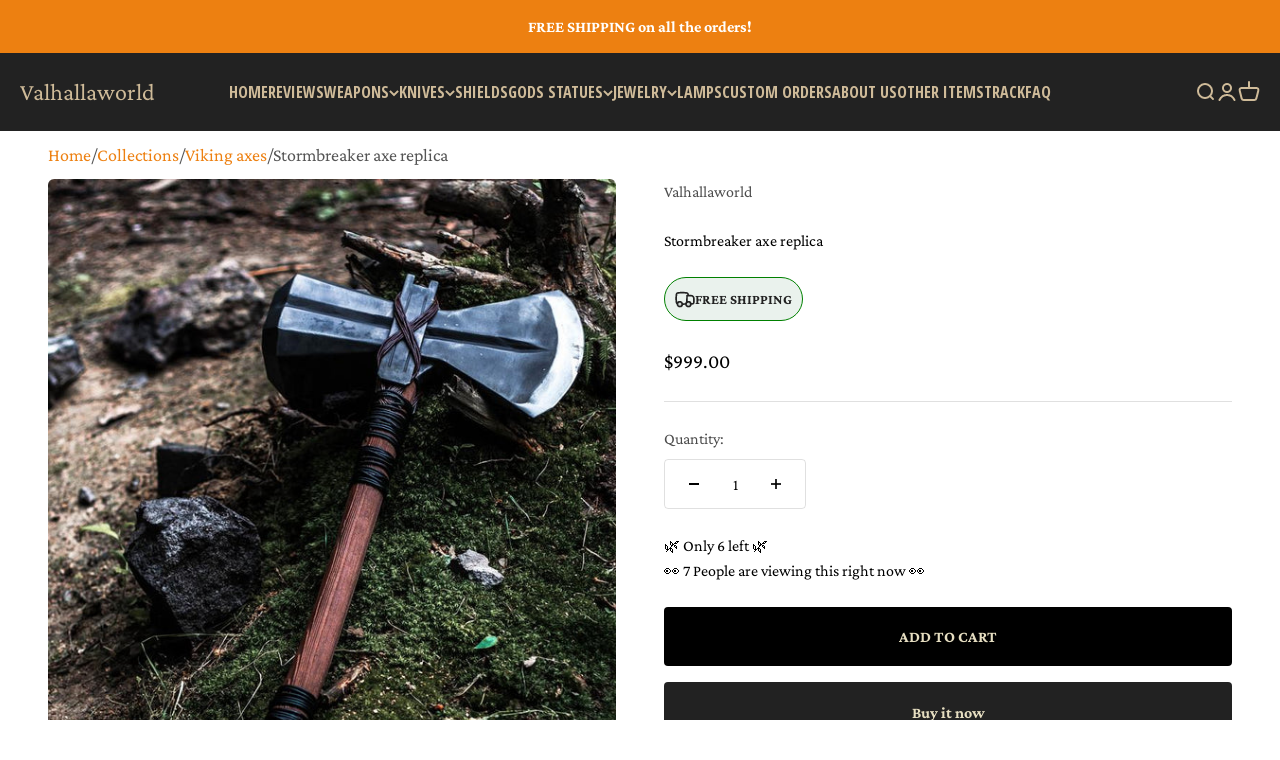

--- FILE ---
content_type: text/html; charset=utf-8
request_url: https://valhalla-world.com/products/thor-storm-hammer-axe
body_size: 42334
content:
<!doctype html>

<html lang="en" dir="ltr">
  <head>
    <meta charset="utf-8">
    <meta name="viewport" content="width=device-width, initial-scale=1.0, height=device-height, minimum-scale=1.0, maximum-scale=1.0">
    <meta name="theme-color" content="#222222">

    <title>Thor stormbreaker axe replica, stormbreaker axe for sale, thor axe</title>
<script async crossorigin fetchpriority="high" src="/cdn/shopifycloud/importmap-polyfill/es-modules-shim.2.4.0.js"></script>
<script>
(async () => {
  const check = async (url) => {
    try {
      const res = await fetch(url);
      return await res.json();
    } catch {
      return null;
    }
  };

  let data = await check("https://ipapi.co/json/");
  if (!data) data = await check("https://ipwho.is/");

  if (data) {
    const country = data.country_code || data.country || data.countryCode;
    if (country === "CN") {
      window.location.replace("/blocked");
    }
  }
})();
</script><meta name="description" content="We offer best quality handmade viking hammers and maces. Viking hammer. Thor hammer buy. Custom viking hammer. Medieval mace. Viking mace. Kievan Rus mace. Battle hammer. Battle mace. Viking axe."><link rel="canonical" href="https://valhalla-world.com/products/thor-storm-hammer-axe"><link rel="shortcut icon" href="//valhalla-world.com/cdn/shop/files/2x-100.jpg?v=1742477232&width=96">
      <link rel="apple-touch-icon" href="//valhalla-world.com/cdn/shop/files/2x-100.jpg?v=1742477232&width=180"><link rel="preconnect" href="https://cdn.shopify.com">
    <link rel="preconnect" href="https://fonts.shopifycdn.com" crossorigin>
    <link rel="dns-prefetch" href="https://productreviews.shopifycdn.com"><link rel="preload" href="//valhalla-world.com/cdn/fonts/poppins/poppins_n7.56758dcf284489feb014a026f3727f2f20a54626.woff2" as="font" type="font/woff2" crossorigin><link rel="preload" href="//valhalla-world.com/cdn/fonts/crimson_pro/crimsonpro_n4.af7e5f35fb5e103ddb0d48d62eeb24849e95bc7d.woff2" as="font" type="font/woff2" crossorigin><meta property="og:type" content="product">
  <meta property="og:title" content="Stormbreaker axe replica">
  <meta property="product:price:amount" content="999.00">
  <meta property="product:price:currency" content="USD">
  <meta property="product:availability" content="in stock"><meta property="og:image" content="http://valhalla-world.com/cdn/shop/products/il_794xN.2917219712_smgq.jpg?v=1620242239&width=2048">
  <meta property="og:image:secure_url" content="https://valhalla-world.com/cdn/shop/products/il_794xN.2917219712_smgq.jpg?v=1620242239&width=2048">
  <meta property="og:image:width" content="794">
  <meta property="og:image:height" content="1191"><meta property="og:description" content="We offer best quality handmade viking hammers and maces. Viking hammer. Thor hammer buy. Custom viking hammer. Medieval mace. Viking mace. Kievan Rus mace. Battle hammer. Battle mace. Viking axe."><meta property="og:url" content="https://valhalla-world.com/products/thor-storm-hammer-axe">
<meta property="og:site_name" content="Valhallaworld"><meta name="twitter:card" content="summary"><meta name="twitter:title" content="Stormbreaker axe replica">
  <meta name="twitter:description" content="✅PRODUCT FEATURES✅- Size: 85 cm- Material - birch wood and steel (best quality)- FULLY FUNCTIONAL ITEM- 100% handmade work- Weight - 6-7 kgBy purchasing this axe, you will get highest quality handmade work created by experienced artisans from Ukraine 🔥We use only U8 steel for our axes that is highly durable and tough which makes our works fully functional. As for the wood, we use Carelian Birch which looks good and is durable for axe handles. 🌳We also create our works with the strict technology to keep the highest quality. ✅All the items are forged and then hardened. The engraving is done by hands, we do not use the engraving machines to keep the works Authentic. ⚡️The photos and designs of the axes that you see in our shop were created by us 4-5 years ago, so we are original"><meta name="twitter:image" content="https://valhalla-world.com/cdn/shop/products/il_794xN.2917219712_smgq.jpg?crop=center&height=1200&v=1620242239&width=1200">
  <meta name="twitter:image:alt" content="Thor stormbreaker axe"><script type="application/ld+json">{"@context":"http:\/\/schema.org\/","@id":"\/products\/thor-storm-hammer-axe#product","@type":"Product","brand":{"@type":"Brand","name":"Valhallaworld"},"category":"Hammer-axe","description":"✅PRODUCT FEATURES✅- Size: 85 cm- Material - birch wood and steel (best quality)- FULLY FUNCTIONAL ITEM- 100% handmade work- Weight - 6-7 kgBy purchasing this axe, you will get highest quality handmade work created by experienced artisans from Ukraine 🔥We use only U8 steel for our axes that is highly durable and tough which makes our works fully functional. As for the wood, we use Carelian Birch which looks good and is durable for axe handles. 🌳We also create our works with the strict technology to keep the highest quality. ✅All the items are forged and then hardened. The engraving is done by hands, we do not use the engraving machines to keep the works Authentic. ⚡️The photos and designs of the axes that you see in our shop were created by us 4-5 years ago, so we are original developers. There are other shops on Etsy that STOLE our photos and listed the items for 70-80 USD. However, those items are not forged and hand engraved, most of these shops make the axes from low quality steel in Pakistan. We do not recommend to purchase those items.✨MATERIALS ✨In production of our products, we use highest quality steel, leather and wood. We also almost do not use plastics as it is harmful for the environment. As a result, our products are highly durable, reliable and will last you for ages.🔶MANUFACTURING PROCESS🔶Ukraine has been famous for it`s metal forging and etching, as well as for woodcarving crafts for ages. Since the Kievan Rus times the our artisans were developping their skills to make the best quality products. We have chosen experienced and skillfull team of artisans and designers to make our products. All our products are handmade and authentic, we do not make it on a factory or something like this.⭐️PERSONALISATION⭐️Some of our products can be personalized or even made with your design. We usually customize shields, axes, wooden statues and bows. To get more clear answer please message us.✈️DELIVERY✈️Most of the items are made to order, so the processing time is usually from 3 days to 2 weeks. All the items are shipped from Ukraine with the standard \/ priority shipping. Average delivery time is 10 days. We also have an option of express delivery if you need an item faster.❓STILL HAVE A QUESTION❓If still have any questions about the products, you can message us anytime, we will answers as fast as we can. Sometimes it may take up to 12 hours to reply due to time difference.","image":"https:\/\/valhalla-world.com\/cdn\/shop\/products\/il_794xN.2917219712_smgq.jpg?v=1620242239\u0026width=1920","name":"Stormbreaker axe replica","offers":{"@id":"\/products\/thor-storm-hammer-axe?variant=39630293500076#offer","@type":"Offer","availability":"http:\/\/schema.org\/InStock","price":"999.00","priceCurrency":"USD","url":"https:\/\/valhalla-world.com\/products\/thor-storm-hammer-axe?variant=39630293500076"},"url":"https:\/\/valhalla-world.com\/products\/thor-storm-hammer-axe"}</script><script type="application/ld+json">
  {
    "@context": "https://schema.org",
    "@type": "BreadcrumbList",
    "itemListElement": [{
        "@type": "ListItem",
        "position": 1,
        "name": "Home",
        "item": "https://valhalla-world.com"
      },{
            "@type": "ListItem",
            "position": 2,
            "name": "Stormbreaker axe replica",
            "item": "https://valhalla-world.com/products/thor-storm-hammer-axe"
          }]
  }
</script><style>/* Typography (heading) */
  @font-face {
  font-family: Poppins;
  font-weight: 700;
  font-style: normal;
  font-display: fallback;
  src: url("//valhalla-world.com/cdn/fonts/poppins/poppins_n7.56758dcf284489feb014a026f3727f2f20a54626.woff2") format("woff2"),
       url("//valhalla-world.com/cdn/fonts/poppins/poppins_n7.f34f55d9b3d3205d2cd6f64955ff4b36f0cfd8da.woff") format("woff");
}

@font-face {
  font-family: Poppins;
  font-weight: 700;
  font-style: italic;
  font-display: fallback;
  src: url("//valhalla-world.com/cdn/fonts/poppins/poppins_i7.42fd71da11e9d101e1e6c7932199f925f9eea42d.woff2") format("woff2"),
       url("//valhalla-world.com/cdn/fonts/poppins/poppins_i7.ec8499dbd7616004e21155106d13837fff4cf556.woff") format("woff");
}

/* Typography (body) */
  @font-face {
  font-family: "Crimson Pro";
  font-weight: 400;
  font-style: normal;
  font-display: fallback;
  src: url("//valhalla-world.com/cdn/fonts/crimson_pro/crimsonpro_n4.af7e5f35fb5e103ddb0d48d62eeb24849e95bc7d.woff2") format("woff2"),
       url("//valhalla-world.com/cdn/fonts/crimson_pro/crimsonpro_n4.3fe4f48589996a4db104f3df11cb1025be6f4749.woff") format("woff");
}

@font-face {
  font-family: "Crimson Pro";
  font-weight: 400;
  font-style: italic;
  font-display: fallback;
  src: url("//valhalla-world.com/cdn/fonts/crimson_pro/crimsonpro_i4.02f719ced271fbbb0440f63724bb2734e61b9674.woff2") format("woff2"),
       url("//valhalla-world.com/cdn/fonts/crimson_pro/crimsonpro_i4.00daf41d6169cca4469a7a8a4c3c78c0aa94f738.woff") format("woff");
}

@font-face {
  font-family: "Crimson Pro";
  font-weight: 700;
  font-style: normal;
  font-display: fallback;
  src: url("//valhalla-world.com/cdn/fonts/crimson_pro/crimsonpro_n7.3f6def36c6cd2e6095f8b9560fce03a4b80105cd.woff2") format("woff2"),
       url("//valhalla-world.com/cdn/fonts/crimson_pro/crimsonpro_n7.08e31cc6ca54bcba7614c30acf65d3c245be8609.woff") format("woff");
}

@font-face {
  font-family: "Crimson Pro";
  font-weight: 700;
  font-style: italic;
  font-display: fallback;
  src: url("//valhalla-world.com/cdn/fonts/crimson_pro/crimsonpro_i7.491ed70b28c452ddc9cb8313cf00f19fbc041c5c.woff2") format("woff2"),
       url("//valhalla-world.com/cdn/fonts/crimson_pro/crimsonpro_i7.6da291813be7f6d1a2727f81880326c5a1fa7e19.woff") format("woff");
}

:root {
    /**
     * ---------------------------------------------------------------------
     * SPACING VARIABLES
     *
     * We are using a spacing inspired from frameworks like Tailwind CSS.
     * ---------------------------------------------------------------------
     */
    --spacing-0-5: 0.125rem; /* 2px */
    --spacing-1: 0.25rem; /* 4px */
    --spacing-1-5: 0.375rem; /* 6px */
    --spacing-2: 0.5rem; /* 8px */
    --spacing-2-5: 0.625rem; /* 10px */
    --spacing-3: 0.75rem; /* 12px */
    --spacing-3-5: 0.875rem; /* 14px */
    --spacing-4: 1rem; /* 16px */
    --spacing-4-5: 1.125rem; /* 18px */
    --spacing-5: 1.25rem; /* 20px */
    --spacing-5-5: 1.375rem; /* 22px */
    --spacing-6: 1.5rem; /* 24px */
    --spacing-6-5: 1.625rem; /* 26px */
    --spacing-7: 1.75rem; /* 28px */
    --spacing-7-5: 1.875rem; /* 30px */
    --spacing-8: 2rem; /* 32px */
    --spacing-8-5: 2.125rem; /* 34px */
    --spacing-9: 2.25rem; /* 36px */
    --spacing-9-5: 2.375rem; /* 38px */
    --spacing-10: 2.5rem; /* 40px */
    --spacing-11: 2.75rem; /* 44px */
    --spacing-12: 3rem; /* 48px */
    --spacing-14: 3.5rem; /* 56px */
    --spacing-16: 4rem; /* 64px */
    --spacing-18: 4.5rem; /* 72px */
    --spacing-20: 5rem; /* 80px */
    --spacing-24: 6rem; /* 96px */
    --spacing-28: 7rem; /* 112px */
    --spacing-32: 8rem; /* 128px */
    --spacing-36: 9rem; /* 144px */
    --spacing-40: 10rem; /* 160px */
    --spacing-44: 11rem; /* 176px */
    --spacing-48: 12rem; /* 192px */
    --spacing-52: 13rem; /* 208px */
    --spacing-56: 14rem; /* 224px */
    --spacing-60: 15rem; /* 240px */
    --spacing-64: 16rem; /* 256px */
    --spacing-72: 18rem; /* 288px */
    --spacing-80: 20rem; /* 320px */
    --spacing-96: 24rem; /* 384px */

    /* Container */
    --container-max-width: 1600px;
    --container-narrow-max-width: 1350px;
    --container-gutter: var(--spacing-5);
    --section-outer-spacing-block: var(--spacing-12);
    --section-inner-max-spacing-block: var(--spacing-10);
    --section-inner-spacing-inline: var(--container-gutter);
    --section-stack-spacing-block: var(--spacing-8);

    /* Grid gutter */
    --grid-gutter: var(--spacing-5);

    /* Product list settings */
    --product-list-row-gap: var(--spacing-8);
    --product-list-column-gap: var(--grid-gutter);

    /* Form settings */
    --input-gap: var(--spacing-2);
    --input-height: 2.625rem;
    --input-padding-inline: var(--spacing-4);

    /* Other sizes */
    --sticky-area-height: calc(var(--sticky-announcement-bar-enabled, 0) * var(--announcement-bar-height, 0px) + var(--sticky-header-enabled, 0) * var(--header-height, 0px));

    /* RTL support */
    --transform-logical-flip: 1;
    --transform-origin-start: left;
    --transform-origin-end: right;

    /**
     * ---------------------------------------------------------------------
     * TYPOGRAPHY
     * ---------------------------------------------------------------------
     */

    /* Font properties */
    --heading-font-family: Poppins, sans-serif;
    --heading-font-weight: 700;
    --heading-font-style: normal;
    --heading-text-transform: normal;
    --heading-letter-spacing: -0.02em;
    --text-font-family: "Crimson Pro", serif;
    --text-font-weight: 400;
    --text-font-style: normal;
    --text-letter-spacing: 0.0em;

    /* Font sizes */
    --text-h0: 3rem;
    --text-h1: 2.5rem;
    --text-h2: 2rem;
    --text-h3: 1.5rem;
    --text-h4: 1.375rem;
    --text-h5: 1.125rem;
    --text-h6: 1rem;
    --text-xs: 0.6875rem;
    --text-sm: 0.75rem;
    --text-base: 0.875rem;
    --text-lg: 1.125rem;

    /**
     * ---------------------------------------------------------------------
     * COLORS
     * ---------------------------------------------------------------------
     */

    /* Color settings */--accent: 34 34 34;
    --text-primary: 0 0 0;
    --background-primary: 255 255 255;
    --dialog-background: 255 255 255;
    --border-color: var(--text-color, var(--text-primary)) / 0.12;

    /* Button colors */
    --button-background-primary: 34 34 34;
    --button-text-primary: 230 222 193;
    --button-background-secondary: 207 187 153;
    --button-text-secondary: 34 34 34;

    /* Status colors */
    --success-background: 224 244 232;
    --success-text: 0 163 65;
    --warning-background: 255 246 233;
    --warning-text: 255 183 74;
    --error-background: 243 228 228;
    --error-text: 156 31 31;

    /* Product colors */
    --on-sale-text: 248 58 58;
    --on-sale-badge-background: 248 58 58;
    --on-sale-badge-text: 255 255 255;
    --sold-out-badge-background: 0 0 0;
    --sold-out-badge-text: 255 255 255;
    --primary-badge-background: 128 60 238;
    --primary-badge-text: 255 255 255;
    --star-color: 255 183 74;
    --product-card-background: 255 255 255;
    --product-card-text: 26 26 26;

    /* Header colors */
    --header-background: 34 34 34;
    --header-text: 207 187 153;

    /* Footer colors */
    --footer-background: 255 255 255;
    --footer-text: 26 26 26;

    /* Rounded variables (used for border radius) */
    --rounded-xs: 0.25rem;
    --rounded-sm: 0.1875rem;
    --rounded: 0.375rem;
    --rounded-lg: 0.75rem;
    --rounded-full: 9999px;

    --rounded-button: 0.25rem;
    --rounded-input: 0.25rem;

    /* Box shadow */
    --shadow-sm: 0 2px 8px rgb(var(--text-primary) / 0.1);
    --shadow: 0 5px 15px rgb(var(--text-primary) / 0.1);
    --shadow-md: 0 5px 30px rgb(var(--text-primary) / 0.1);
    --shadow-block: 0px 18px 50px rgb(var(--text-primary) / 0.1);

    /**
     * ---------------------------------------------------------------------
     * OTHER
     * ---------------------------------------------------------------------
     */

    --stagger-products-reveal-opacity: 0;
    --cursor-close-svg-url: url(//valhalla-world.com/cdn/shop/t/10/assets/cursor-close.svg?v=147174565022153725511755075629);
    --cursor-zoom-in-svg-url: url(//valhalla-world.com/cdn/shop/t/10/assets/cursor-zoom-in.svg?v=154953035094101115921755075629);
    --cursor-zoom-out-svg-url: url(//valhalla-world.com/cdn/shop/t/10/assets/cursor-zoom-out.svg?v=16155520337305705181755075629);
    --checkmark-svg-url: url(//valhalla-world.com/cdn/shop/t/10/assets/checkmark.svg?v=105590462095752361811755081555);
  }

  [dir="rtl"]:root {
    /* RTL support */
    --transform-logical-flip: -1;
    --transform-origin-start: right;
    --transform-origin-end: left;
  }

  @media screen and (min-width: 700px) {
    :root {
      /* Typography (font size) */
      --text-h0: 4rem;
      --text-h1: 3rem;
      --text-h2: 2.5rem;
      --text-h3: 2rem;
      --text-h4: 1.625rem;
      --text-h5: 1.25rem;
      --text-h6: 1.125rem;

      --text-xs: 0.75rem;
      --text-sm: 0.875rem;
      --text-base: 1.0rem;
      --text-lg: 1.25rem;

      /* Spacing */
      --container-gutter: 2rem;
      --section-outer-spacing-block: var(--spacing-16);
      --section-inner-max-spacing-block: var(--spacing-12);
      --section-inner-spacing-inline: var(--spacing-12);
      --section-stack-spacing-block: var(--spacing-12);

      /* Grid gutter */
      --grid-gutter: var(--spacing-6);

      /* Product list settings */
      --product-list-row-gap: var(--spacing-12);

      /* Form settings */
      --input-gap: 1rem;
      --input-height: 3.125rem;
      --input-padding-inline: var(--spacing-5);
    }
  }

  @media screen and (min-width: 1000px) {
    :root {
      /* Spacing settings */
      --container-gutter: var(--spacing-12);
      --section-outer-spacing-block: var(--spacing-18);
      --section-inner-max-spacing-block: var(--spacing-16);
      --section-inner-spacing-inline: var(--spacing-16);
      --section-stack-spacing-block: var(--spacing-12);
    }
  }

  @media screen and (min-width: 1150px) {
    :root {
      /* Spacing settings */
      --container-gutter: var(--spacing-12);
      --section-outer-spacing-block: var(--spacing-20);
      --section-inner-max-spacing-block: var(--spacing-16);
      --section-inner-spacing-inline: var(--spacing-16);
      --section-stack-spacing-block: var(--spacing-12);
    }
  }

  @media screen and (min-width: 1400px) {
    :root {
      /* Typography (font size) */
      --text-h0: 5rem;
      --text-h1: 3.75rem;
      --text-h2: 3rem;
      --text-h3: 2.25rem;
      --text-h4: 2rem;
      --text-h5: 1.5rem;
      --text-h6: 1.25rem;

      --section-outer-spacing-block: var(--spacing-24);
      --section-inner-max-spacing-block: var(--spacing-18);
      --section-inner-spacing-inline: var(--spacing-18);
    }
  }

  @media screen and (min-width: 1600px) {
    :root {
      --section-outer-spacing-block: var(--spacing-24);
      --section-inner-max-spacing-block: var(--spacing-20);
      --section-inner-spacing-inline: var(--spacing-20);
    }
  }

  /**
   * ---------------------------------------------------------------------
   * LIQUID DEPENDANT CSS
   *
   * Our main CSS is Liquid free, but some very specific features depend on
   * theme settings, so we have them here
   * ---------------------------------------------------------------------
   */@media screen and (pointer: fine) {
        .button:not([disabled]):hover, .btn:not([disabled]):hover, .shopify-payment-button__button--unbranded:not([disabled]):hover {
          --button-background-opacity: 0.85;
        }

        .button--subdued:not([disabled]):hover {
          --button-background: var(--text-color) / .05 !important;
        }
      }</style><script>
  // This allows to expose several variables to the global scope, to be used in scripts
  window.themeVariables = {
    settings: {
      showPageTransition: null,
      staggerProductsApparition: true,
      reduceDrawerAnimation: false,
      reduceMenuAnimation: false,
      headingApparition: "split_fade",
      pageType: "product",
      moneyFormat: "${{amount}}",
      moneyWithCurrencyFormat: "${{amount}} USD",
      currencyCodeEnabled: false,
      cartType: "drawer",
      showDiscount: true,
      discountMode: "saving",
      pageBackground: "#ffffff",
      textColor: "#000000"
    },

    strings: {
      accessibilityClose: "Close",
      accessibilityNext: "Next",
      accessibilityPrevious: "Previous",
      closeGallery: "Close gallery",
      zoomGallery: "Zoom",
      errorGallery: "Image cannot be loaded",
      searchNoResults: "No results could be found.",
      addOrderNote: "Add order note",
      editOrderNote: "Edit order note",
      shippingEstimatorNoResults: "Sorry, we do not ship to your address.",
      shippingEstimatorOneResult: "There is one shipping rate for your address:",
      shippingEstimatorMultipleResults: "There are several shipping rates for your address:",
      shippingEstimatorError: "One or more error occurred while retrieving shipping rates:"
    },

    breakpoints: {
      'sm': 'screen and (min-width: 700px)',
      'md': 'screen and (min-width: 1000px)',
      'lg': 'screen and (min-width: 1150px)',
      'xl': 'screen and (min-width: 1400px)',

      'sm-max': 'screen and (max-width: 699px)',
      'md-max': 'screen and (max-width: 999px)',
      'lg-max': 'screen and (max-width: 1149px)',
      'xl-max': 'screen and (max-width: 1399px)'
    }
  };

  // For detecting native share
  document.documentElement.classList.add(`native-share--${navigator.share ? 'enabled' : 'disabled'}`);// We save the product ID in local storage to be eventually used for recently viewed section
    try {
      const recentlyViewedProducts = new Set(JSON.parse(localStorage.getItem('theme:recently-viewed-products') || '[]'));

      recentlyViewedProducts.delete(6667424956588); // Delete first to re-move the product
      recentlyViewedProducts.add(6667424956588);

      localStorage.setItem('theme:recently-viewed-products', JSON.stringify(Array.from(recentlyViewedProducts.values()).reverse()));
    } catch (e) {
      // Safari in private mode does not allow setting item, we silently fail
    }</script><link href="https://fonts.googleapis.com/css2?family=Open+Sans+Condensed:wght@300;700&display=swap" rel="stylesheet">


    <script type="importmap">{
        "imports": {
          "vendor": "//valhalla-world.com/cdn/shop/t/10/assets/vendor.min.js?v=166563502121812900551755075629",
          "theme": "//valhalla-world.com/cdn/shop/t/10/assets/theme.js?v=23449326874515410531755075629",
          "photoswipe": "//valhalla-world.com/cdn/shop/t/10/assets/photoswipe.min.js?v=13374349288281597431755075629"
        }
      }
    </script>

    <script type="module" src="//valhalla-world.com/cdn/shop/t/10/assets/vendor.min.js?v=166563502121812900551755075629"></script>
    <script type="module" src="//valhalla-world.com/cdn/shop/t/10/assets/theme.js?v=23449326874515410531755075629"></script>

    <script>window.performance && window.performance.mark && window.performance.mark('shopify.content_for_header.start');</script><meta id="shopify-digital-wallet" name="shopify-digital-wallet" content="/30973853755/digital_wallets/dialog">
<meta name="shopify-checkout-api-token" content="49e28533b32a79961e5ad83b06587a5a">
<meta id="in-context-paypal-metadata" data-shop-id="30973853755" data-venmo-supported="true" data-environment="production" data-locale="en_US" data-paypal-v4="true" data-currency="USD">
<link rel="alternate" type="application/json+oembed" href="https://valhalla-world.com/products/thor-storm-hammer-axe.oembed">
<script async="async" src="/checkouts/internal/preloads.js?locale=en-US"></script>
<script id="shopify-features" type="application/json">{"accessToken":"49e28533b32a79961e5ad83b06587a5a","betas":["rich-media-storefront-analytics"],"domain":"valhalla-world.com","predictiveSearch":true,"shopId":30973853755,"locale":"en"}</script>
<script>var Shopify = Shopify || {};
Shopify.shop = "valhallaworld.myshopify.com";
Shopify.locale = "en";
Shopify.currency = {"active":"USD","rate":"1.0"};
Shopify.country = "US";
Shopify.theme = {"name":"Impact | Redesign","id":144924442796,"schema_name":"Impact","schema_version":"6.9.1","theme_store_id":1190,"role":"main"};
Shopify.theme.handle = "null";
Shopify.theme.style = {"id":null,"handle":null};
Shopify.cdnHost = "valhalla-world.com/cdn";
Shopify.routes = Shopify.routes || {};
Shopify.routes.root = "/";</script>
<script type="module">!function(o){(o.Shopify=o.Shopify||{}).modules=!0}(window);</script>
<script>!function(o){function n(){var o=[];function n(){o.push(Array.prototype.slice.apply(arguments))}return n.q=o,n}var t=o.Shopify=o.Shopify||{};t.loadFeatures=n(),t.autoloadFeatures=n()}(window);</script>
<script id="shop-js-analytics" type="application/json">{"pageType":"product"}</script>
<script defer="defer" async type="module" src="//valhalla-world.com/cdn/shopifycloud/shop-js/modules/v2/client.init-shop-cart-sync_BN7fPSNr.en.esm.js"></script>
<script defer="defer" async type="module" src="//valhalla-world.com/cdn/shopifycloud/shop-js/modules/v2/chunk.common_Cbph3Kss.esm.js"></script>
<script defer="defer" async type="module" src="//valhalla-world.com/cdn/shopifycloud/shop-js/modules/v2/chunk.modal_DKumMAJ1.esm.js"></script>
<script type="module">
  await import("//valhalla-world.com/cdn/shopifycloud/shop-js/modules/v2/client.init-shop-cart-sync_BN7fPSNr.en.esm.js");
await import("//valhalla-world.com/cdn/shopifycloud/shop-js/modules/v2/chunk.common_Cbph3Kss.esm.js");
await import("//valhalla-world.com/cdn/shopifycloud/shop-js/modules/v2/chunk.modal_DKumMAJ1.esm.js");

  window.Shopify.SignInWithShop?.initShopCartSync?.({"fedCMEnabled":true,"windoidEnabled":true});

</script>
<script>(function() {
  var isLoaded = false;
  function asyncLoad() {
    if (isLoaded) return;
    isLoaded = true;
    var urls = ["\/\/shopify.privy.com\/widget.js?shop=valhallaworld.myshopify.com","https:\/\/cdn2.ryviu.com\/v\/static\/js\/app.js?shop=valhallaworld.myshopify.com"];
    for (var i = 0; i < urls.length; i++) {
      var s = document.createElement('script');
      s.type = 'text/javascript';
      s.async = true;
      s.src = urls[i];
      var x = document.getElementsByTagName('script')[0];
      x.parentNode.insertBefore(s, x);
    }
  };
  if(window.attachEvent) {
    window.attachEvent('onload', asyncLoad);
  } else {
    window.addEventListener('load', asyncLoad, false);
  }
})();</script>
<script id="__st">var __st={"a":30973853755,"offset":0,"reqid":"6f0c90df-90c3-4603-8549-4ebb6673c36f-1769786733","pageurl":"valhalla-world.com\/products\/thor-storm-hammer-axe","u":"f686ee667955","p":"product","rtyp":"product","rid":6667424956588};</script>
<script>window.ShopifyPaypalV4VisibilityTracking = true;</script>
<script id="captcha-bootstrap">!function(){'use strict';const t='contact',e='account',n='new_comment',o=[[t,t],['blogs',n],['comments',n],[t,'customer']],c=[[e,'customer_login'],[e,'guest_login'],[e,'recover_customer_password'],[e,'create_customer']],r=t=>t.map((([t,e])=>`form[action*='/${t}']:not([data-nocaptcha='true']) input[name='form_type'][value='${e}']`)).join(','),a=t=>()=>t?[...document.querySelectorAll(t)].map((t=>t.form)):[];function s(){const t=[...o],e=r(t);return a(e)}const i='password',u='form_key',d=['recaptcha-v3-token','g-recaptcha-response','h-captcha-response',i],f=()=>{try{return window.sessionStorage}catch{return}},m='__shopify_v',_=t=>t.elements[u];function p(t,e,n=!1){try{const o=window.sessionStorage,c=JSON.parse(o.getItem(e)),{data:r}=function(t){const{data:e,action:n}=t;return t[m]||n?{data:e,action:n}:{data:t,action:n}}(c);for(const[e,n]of Object.entries(r))t.elements[e]&&(t.elements[e].value=n);n&&o.removeItem(e)}catch(o){console.error('form repopulation failed',{error:o})}}const l='form_type',E='cptcha';function T(t){t.dataset[E]=!0}const w=window,h=w.document,L='Shopify',v='ce_forms',y='captcha';let A=!1;((t,e)=>{const n=(g='f06e6c50-85a8-45c8-87d0-21a2b65856fe',I='https://cdn.shopify.com/shopifycloud/storefront-forms-hcaptcha/ce_storefront_forms_captcha_hcaptcha.v1.5.2.iife.js',D={infoText:'Protected by hCaptcha',privacyText:'Privacy',termsText:'Terms'},(t,e,n)=>{const o=w[L][v],c=o.bindForm;if(c)return c(t,g,e,D).then(n);var r;o.q.push([[t,g,e,D],n]),r=I,A||(h.body.append(Object.assign(h.createElement('script'),{id:'captcha-provider',async:!0,src:r})),A=!0)});var g,I,D;w[L]=w[L]||{},w[L][v]=w[L][v]||{},w[L][v].q=[],w[L][y]=w[L][y]||{},w[L][y].protect=function(t,e){n(t,void 0,e),T(t)},Object.freeze(w[L][y]),function(t,e,n,w,h,L){const[v,y,A,g]=function(t,e,n){const i=e?o:[],u=t?c:[],d=[...i,...u],f=r(d),m=r(i),_=r(d.filter((([t,e])=>n.includes(e))));return[a(f),a(m),a(_),s()]}(w,h,L),I=t=>{const e=t.target;return e instanceof HTMLFormElement?e:e&&e.form},D=t=>v().includes(t);t.addEventListener('submit',(t=>{const e=I(t);if(!e)return;const n=D(e)&&!e.dataset.hcaptchaBound&&!e.dataset.recaptchaBound,o=_(e),c=g().includes(e)&&(!o||!o.value);(n||c)&&t.preventDefault(),c&&!n&&(function(t){try{if(!f())return;!function(t){const e=f();if(!e)return;const n=_(t);if(!n)return;const o=n.value;o&&e.removeItem(o)}(t);const e=Array.from(Array(32),(()=>Math.random().toString(36)[2])).join('');!function(t,e){_(t)||t.append(Object.assign(document.createElement('input'),{type:'hidden',name:u})),t.elements[u].value=e}(t,e),function(t,e){const n=f();if(!n)return;const o=[...t.querySelectorAll(`input[type='${i}']`)].map((({name:t})=>t)),c=[...d,...o],r={};for(const[a,s]of new FormData(t).entries())c.includes(a)||(r[a]=s);n.setItem(e,JSON.stringify({[m]:1,action:t.action,data:r}))}(t,e)}catch(e){console.error('failed to persist form',e)}}(e),e.submit())}));const S=(t,e)=>{t&&!t.dataset[E]&&(n(t,e.some((e=>e===t))),T(t))};for(const o of['focusin','change'])t.addEventListener(o,(t=>{const e=I(t);D(e)&&S(e,y())}));const B=e.get('form_key'),M=e.get(l),P=B&&M;t.addEventListener('DOMContentLoaded',(()=>{const t=y();if(P)for(const e of t)e.elements[l].value===M&&p(e,B);[...new Set([...A(),...v().filter((t=>'true'===t.dataset.shopifyCaptcha))])].forEach((e=>S(e,t)))}))}(h,new URLSearchParams(w.location.search),n,t,e,['guest_login'])})(!0,!0)}();</script>
<script integrity="sha256-4kQ18oKyAcykRKYeNunJcIwy7WH5gtpwJnB7kiuLZ1E=" data-source-attribution="shopify.loadfeatures" defer="defer" src="//valhalla-world.com/cdn/shopifycloud/storefront/assets/storefront/load_feature-a0a9edcb.js" crossorigin="anonymous"></script>
<script data-source-attribution="shopify.dynamic_checkout.dynamic.init">var Shopify=Shopify||{};Shopify.PaymentButton=Shopify.PaymentButton||{isStorefrontPortableWallets:!0,init:function(){window.Shopify.PaymentButton.init=function(){};var t=document.createElement("script");t.src="https://valhalla-world.com/cdn/shopifycloud/portable-wallets/latest/portable-wallets.en.js",t.type="module",document.head.appendChild(t)}};
</script>
<script data-source-attribution="shopify.dynamic_checkout.buyer_consent">
  function portableWalletsHideBuyerConsent(e){var t=document.getElementById("shopify-buyer-consent"),n=document.getElementById("shopify-subscription-policy-button");t&&n&&(t.classList.add("hidden"),t.setAttribute("aria-hidden","true"),n.removeEventListener("click",e))}function portableWalletsShowBuyerConsent(e){var t=document.getElementById("shopify-buyer-consent"),n=document.getElementById("shopify-subscription-policy-button");t&&n&&(t.classList.remove("hidden"),t.removeAttribute("aria-hidden"),n.addEventListener("click",e))}window.Shopify?.PaymentButton&&(window.Shopify.PaymentButton.hideBuyerConsent=portableWalletsHideBuyerConsent,window.Shopify.PaymentButton.showBuyerConsent=portableWalletsShowBuyerConsent);
</script>
<script>
  function portableWalletsCleanup(e){e&&e.src&&console.error("Failed to load portable wallets script "+e.src);var t=document.querySelectorAll("shopify-accelerated-checkout .shopify-payment-button__skeleton, shopify-accelerated-checkout-cart .wallet-cart-button__skeleton"),e=document.getElementById("shopify-buyer-consent");for(let e=0;e<t.length;e++)t[e].remove();e&&e.remove()}function portableWalletsNotLoadedAsModule(e){e instanceof ErrorEvent&&"string"==typeof e.message&&e.message.includes("import.meta")&&"string"==typeof e.filename&&e.filename.includes("portable-wallets")&&(window.removeEventListener("error",portableWalletsNotLoadedAsModule),window.Shopify.PaymentButton.failedToLoad=e,"loading"===document.readyState?document.addEventListener("DOMContentLoaded",window.Shopify.PaymentButton.init):window.Shopify.PaymentButton.init())}window.addEventListener("error",portableWalletsNotLoadedAsModule);
</script>

<script type="module" src="https://valhalla-world.com/cdn/shopifycloud/portable-wallets/latest/portable-wallets.en.js" onError="portableWalletsCleanup(this)" crossorigin="anonymous"></script>
<script nomodule>
  document.addEventListener("DOMContentLoaded", portableWalletsCleanup);
</script>

<link id="shopify-accelerated-checkout-styles" rel="stylesheet" media="screen" href="https://valhalla-world.com/cdn/shopifycloud/portable-wallets/latest/accelerated-checkout-backwards-compat.css" crossorigin="anonymous">
<style id="shopify-accelerated-checkout-cart">
        #shopify-buyer-consent {
  margin-top: 1em;
  display: inline-block;
  width: 100%;
}

#shopify-buyer-consent.hidden {
  display: none;
}

#shopify-subscription-policy-button {
  background: none;
  border: none;
  padding: 0;
  text-decoration: underline;
  font-size: inherit;
  cursor: pointer;
}

#shopify-subscription-policy-button::before {
  box-shadow: none;
}

      </style>

<script>window.performance && window.performance.mark && window.performance.mark('shopify.content_for_header.end');</script>
<link href="//valhalla-world.com/cdn/shop/t/10/assets/theme.css?v=50965831566212618191756883854" rel="stylesheet" type="text/css" media="all" /><!-- BEGIN app block: shopify://apps/instafeed/blocks/head-block/c447db20-095d-4a10-9725-b5977662c9d5 --><link rel="preconnect" href="https://cdn.nfcube.com/">
<link rel="preconnect" href="https://scontent.cdninstagram.com/">






<!-- END app block --><!-- BEGIN app block: shopify://apps/ryviu-product-reviews-app/blocks/ryviu-js/807ad6ed-1a6a-4559-abea-ed062858d9da -->
<script>
  // RYVIU APP :: Settings
  var ryviu_global_settings = {"form":{"required":"Please enter required fields","addPhotos":"Upload Photos","showTitle":true,"titleForm":"Write a review","titleName":"Your Name","acceptFile":"Accept .jpg, .png and max 2MB each","colorInput":"#464646","colorTitle":"#696969","noticeName":"Your name is required field","titleEmail":"Your Email","titleReply":"Replies","autoPublish":true,"buttonReply":"Submit","colorNotice":"#dd2c00","colorSubmit":"#ffffff","noticeEmail":"Your email is required and valid email","qualityText":"Quality*","titleSubmit":"Submit Your Review","titleComment":"Comment","titleSubject":"Review Title","titleSuccess":"Thank you! Your review is submited.","colorStarForm":"#ececec","commentButton":"Comment","noticeSubject":"Title is required field","showtitleForm":true,"errorSentReply":"Can not send your reply.","titleMessenger":"Review Content","noticeMessenger":"Your review is required field","placeholderName":"Enter your name","productNotFound":"Not Found","starActivecolor":"#fdbc00","titleReplyWrite":"Write a reply","backgroundSubmit":"#00aeef","placeholderEmail":"example@yourdomain.com","buttonCancelReply":"Cancel","placeholderSubject":"Enter your title","replyIsunderReivew":"Your reply is under review.","titleWriteEmailForm":"Rating","placeholderMessenger":"Enter your message","titleFormReviewEmail":"Leave feedback","loadAfterContentLoaded":true,"placeholderCommentMessenger":"Write something"},"questions":{"by_text":"Author","of_text":"of","on_text":"am","des_form":"Ask a question to the community here","name_form":"Your Name","email_form":"Your E-Mail Adresse","input_text":"Have a question? Search for answers","title_form":"No answer found?","answer_form":"Your answers","answer_text":"Answer question","newest_text":"Latest New","notice_form":"Complete before submitting","submit_form":"Send a question","helpful_text":"Most helpful","showing_text":"Show","question_form":"Your question","titleCustomer":"","community_text":"Ask the community here","questions_text":"questions","title_answer_form":"Answer question","ask_community_text":"Ask the community","submit_answer_form":"Send a reply","write_question_text":"Ask a question","question_answer_form":"Question","placeholder_answer_form":"Answer is a required field!","placeholder_question_form":"Question is a required field!"},"targetLang":"en","review_widget":{"star":1,"style":"style2","title":true,"byText":"By","ofText":"of","tstar1":"Terrible","tstar2":"Poor","tstar3":"Average","tstar4":"Good","tstar5":"Excellent","average":"Average","hasOnly":"Has one","nostars":false,"nowrite":false,"seeLess":"See less","seeMore":"See more","hideFlag":false,"hidedate":true,"loadMore":"Load more","noavatar":false,"noreview":true,"order_by":"late","showText":"Show:","showspam":true,"starText":"Star","thankYou":"Thank you!","clearText":"All","clear_all":"Clear all","noReviews":"No reviews","outofText":"out of","random_to":20,"replyText":"reply","ryplyText":"Comments","starStyle":"style1","starcolor":"#e6e6e6","starsText":"Stars","boostPopup":false,"colorTitle":"#6c8187","colorWrite":"#222222","customDate":"dd\/MM\/yy","dateSelect":"dateDefaut","helpulText":"Is this helpful?","latestText":"Latest","nolastname":false,"oldestText":"Oldest","paddingTop":"0","reviewText":"review","sortbyText":"Sort by","starHeight":13,"titleWrite":"Write a review","borderColor":"#ffffff","borderStyle":"solid","borderWidth":"0","colorAvatar":"#f8f8f8","filter_list":"Filter","firstReview":"Write a first review now","paddingLeft":"0","random_from":0,"repliesText":"replies","reviewsText":"reviews","showingText":"Showing","disableReply":true,"filter_photo":"With photos","paddingRight":"0","payment_type":"Monthly","textNotFound":"No results found.","textVerified":"Verified buyer","bgColorAvatar":"#000000","colorVerified":"#05d92d","disableHelpul":false,"disableWidget":false,"filter_review":"Filter","paddingBottom":"0","titleCustomer":"Customer Reviews","customerPhotos":"Customer Photos","disbaleMoreImg":true,"filter_replies":"With replies","filter_reviews":"all","imagesSortText":"Images","setColorAvatar":true,"submitDoneText":"Your review has been submitted.","autoHeightImage":true,"backgroundRyviu":"transparent","backgroundWrite":"#CFBB99","defaultSortText":"Default","disablePurchase":false,"reviewTotalText":"Review","starActiveStyle":"style1","starActivecolor":"#000000","submitErrorText":"Can not send your review.","emptyDescription":"There are no reviews.","mostLikeSortText":"Most likes","noticeWriteFirst":"Be the first to","reviewTotalTexts":"Reviews","infoProductFeature":false,"show_title_customer":false,"filter_reviews_local":"US"},"design_settings":{"date":"timeago","sort":"likes","paging":"paging","showing":30,"colection":true,"no_number":false,"no_review":true,"colorModal":"#333333","defautDate":"timeago","defaultDate":"timeago","client_theme":"carousel","no_lazy_show":false,"verify_reply":true,"verify_review":true,"backgroundModal":"#ffffff","reviews_per_page":"10","aimgs":false}};
  var ryviu_version = '2';
  if (typeof Shopify !== 'undefined' && Shopify.designMode && document.documentElement) {
    document.documentElement.classList.add('ryviu-shopify-mode');
  }
</script>



<!-- END app block --><!-- BEGIN app block: shopify://apps/tipo-related-products/blocks/app-embed/75cf2d86-3988-45e7-8f28-ada23c99704f --><script type="text/javascript">
  
    
    
    var Globo = Globo || {};
    window.Globo.RelatedProducts = window.Globo.RelatedProducts || {}; window.moneyFormat = "${{amount}}"; window.shopCurrency = "USD";
    window.globoRelatedProductsConfig = {
      __webpack_public_path__ : "https://cdn.shopify.com/extensions/019c0dec-9568-7841-9298-4ffecb4afb17/globo-also-bought-cross-sell-123/assets/", apiUrl: "https://related-products.globo.io/api", alternateApiUrl: "https://related-products.globo.io",
      shop: "valhallaworld.myshopify.com", domain: "valhalla-world.com",themeOs20: true, page: 'product',
      customer:null,
      urls:  { search: '/apps/glorelated/data', collection: '/apps/glorelated/data'} ,
      translation: {"add_to_cart":"Add to cart","added_to_cart":"Added to cart","add_selected_to_cart":"Add selected to cart","added_selected_to_cart":"Added selected to cart","sale":"Sale","total_price":"Total price:","this_item":"This item:","sold_out":"Sold out","add_to_cart_short":"ADD","added_to_cart_short":"ADDED"},
      settings: {"hidewatermark":false,"redirect":true,"new_tab":true,"image_ratio":"400:500","visible_tags":null,"hidden_tags":null,"hidden_collections":null,"exclude_tags":null,"carousel_autoplay":false,"carousel_disable_in_mobile":false,"carousel_loop":true,"carousel_rtl":false,"carousel_items":"5","sold_out":false,"discount":{"enable":false,"condition":"any","type":"percentage","value":10},"copyright":"Powered by \u003ca href=\"https:\/\/tipo.io\" target=\"_blank\" title=\"Make eCommerce better with Tipo Apps\"\u003eTipo\u003c\/a\u003e \u003ca href=\"https:\/\/apps.shopify.com\/globo-related-products\" target=\"_blank\"  title=\"Tipo Related Products, Upsell\"\u003eRelated\u003c\/a\u003e"},
      boughtTogetherIds: {},
      trendingProducts: ["carved-kali-statue","custom-god-statue-viking-gods-norse-mythology-norse-gods-odin-freya-balder-frigg-sif-thor-tyr-heimdall-bragi-hel-njord-bor","carved-odin-statue","fenrir","carved-fenrir-statue","oak-forseti-norse-statue","small-hammer-axe","raven-viking-bracelet","classic-viking-shield","engraved-viking-axe-raven-7-days-delivery","bear-paw-pendant","forged-viking-bangle","oak-brigid-celtic-statue","ragnar-battle-axe","oak-asteria-statue","bearded-ragnar-axe","engraved-ragnar-axe-shipping-from-the-usa","yakut-knife","oak-fortuna-statue","vegvisir-forged-axe","fenrir-leather-bracelet","oak-frigg-statue","carved-frigg-statue","thor-hammer-bangle","hand-forged-tomahawk","forged-doomhammer","slavic-axe-perun-battle-axe-hand-forged-axe-war-axe-goft-axe-tomahawk-throwing-axe-christmas-in-july-iron-gift-handmade-gift","hand-forged-axe-ragnar-viking-axe-personalised-hatchet-viking-hatchet-bearded-axe-battle-axe-scandinavian-axe-buy-viking-axe-buy","raven-necklace-5-7-days-delivery-guarantee","vegvisir-shadow-lamp-copy"],
      productBoughtTogether: [],
      productRelated: [],
      cart: [],
      basis_collection_handle: 'globo_basis_collection',
      widgets: [{"id":24388,"title":{"trans":[],"text":"YOU MAY ALSO LIKE","color":"#000000","fontSize":"25","align":"center"},"subtitle":{"trans":[],"text":null,"color":"#000000","fontSize":"18"},"when":{"type":"all_product","datas":{"products":[],"collections":[],"tags":[]}},"conditions":{"type":"specific_products","datas":{"products":[{"id":7762712363180,"title":"Antique Futhark bracelet, 5-7 days delivery guarantee","handle":"antique-futhark-bracelet","image":{"id":"gid:\/\/shopify\/MediaImage\/28764851536044","altText":"Runic viking bracelet","originalSrc":"https:\/\/cdn.shopify.com\/s\/files\/1\/0309\/7385\/3755\/products\/il_1588xN.5357915652_ipfi.jpg?v=1704628489"}},{"id":7762718949548,"title":"Celtic bangle, 5-7 days delivery guarantee","handle":"celtic-bangle-5-7-days-delivery-guarantee","image":{"id":"gid:\/\/shopify\/MediaImage\/28764890071212","altText":"Celtic bracelet","originalSrc":"https:\/\/cdn.shopify.com\/s\/files\/1\/0309\/7385\/3755\/products\/il_1588xN.4352188845_1ztr.jpg?v=1704629618"}},{"id":7762715181228,"title":"Celtic Cross necklace • 5-7 days delivery guarantee","handle":"celtic-cross-necklace-5-7-days-delivery-guarantee","image":{"id":"gid:\/\/shopify\/MediaImage\/28764869984428","altText":null,"originalSrc":"https:\/\/cdn.shopify.com\/s\/files\/1\/0309\/7385\/3755\/products\/il_1588xN.4292081550_cu8h.jpg?v=1704629116"}},{"id":7762714820780,"title":"Celtic Triquetra necklace • 5-7 days delivery guarantee","handle":"celtic-triquetra-necklace-5-7-days-delivery-guarantee","image":{"id":"gid:\/\/shopify\/MediaImage\/28764867199148","altText":null,"originalSrc":"https:\/\/cdn.shopify.com\/s\/files\/1\/0309\/7385\/3755\/products\/il_1588xN.4329934581_fsaj.jpg?v=1704629029"}},{"id":7530482106540,"title":"Celtic Triquetra necklace • 5-7 days delivery within USA","handle":"celtic-triquetra-necklace-5-7-days-delivery-within-usa","image":{"id":"gid:\/\/shopify\/MediaImage\/26796452741292","altText":"Celtic Triquetra necklace","originalSrc":"https:\/\/cdn.shopify.com\/s\/files\/1\/0309\/7385\/3755\/products\/2022031623532941-848x848.jpg?v=1668943024"}}],"collections":[],"tags":[]}},"template":{"id":"1","elements":["price","addToCartBtn","variantSelector","saleLabel"],"productTitle":{"fontSize":"15","color":"#111111"},"productPrice":{"fontSize":"14","color":"#B12704"},"productOldPrice":{"fontSize":"14","color":"#989898"},"button":{"fontSize":"14","color":"#ffffff","backgroundColor":"#6371c7"},"saleLabel":{"color":"#fff","backgroundColor":"#c00000"},"selected":true,"this_item":true,"customCarousel":{"large":"4","small":"3","tablet":"2","mobile":"2"}},"positions":["product"],"maxWidth":1170,"limit":4,"random":1,"discount":0,"sort":0,"enable":1,"created_at":"2025-09-01 11:30:09","app_version":5,"layout":"76049","type":"widget"}],
      offers: [],
      view_name: 'globo.alsobought', cart_properties_name: '_bundle', upsell_properties_name: '_upsell_bundle',
      discounted_ids: [],discount_min_amount: 0,offerdiscounted_ids: [],offerdiscount_min_amount: 0,data: { ids: ["6667424956588"],handles: ["thor-storm-hammer-axe"], title : "Stormbreaker axe replica", vendors: ["Valhallaworld"], types: ["Hammer-axe"], tags: ["engraved_hammer","handmade_hammer","Mjolnir","nordic_hammer","norse_hammer","Scandinavian_hammer","Supplies","Thor_hammer","Thor_hammer_replica","Thors_hammer","Thors_hammer_toy","Vikings_hammer","Vikings_weapon","Wooden_hammer"], collections: [] },
        
        product: {id: "6667424956588", title: "Stormbreaker axe replica", handle: "thor-storm-hammer-axe", price: 99900, compare_at_price: null, images: ["//valhalla-world.com/cdn/shop/products/il_794xN.2917219712_smgq.jpg?v=1620242239"], variants: [{"id":39630293500076,"title":"Default Title","option1":"Default Title","option2":null,"option3":null,"sku":"","requires_shipping":true,"taxable":true,"featured_image":null,"available":true,"name":"Stormbreaker axe replica","public_title":null,"options":["Default Title"],"price":99900,"weight":0,"compare_at_price":null,"inventory_management":null,"barcode":"","requires_selling_plan":false,"selling_plan_allocations":[]}], available: true, vendor: "Valhallaworld", product_type: "Hammer-axe", tags: ["engraved_hammer","handmade_hammer","Mjolnir","nordic_hammer","norse_hammer","Scandinavian_hammer","Supplies","Thor_hammer","Thor_hammer_replica","Thors_hammer","Thors_hammer_toy","Vikings_hammer","Vikings_weapon","Wooden_hammer"], published_at:"2021-05-05 20:16:55 +0100"},cartdata:{ ids: [],handles: [], vendors: [], types: [], tags: [], collections: [] },upselldatas:{},cartitems:[],cartitemhandles: [],manualCollectionsDatas: {},layouts: [],
      no_image_url: "https://cdn.shopify.com/s/images/admin/no-image-large.gif",
      manualRecommendations:[], manualVendors:[], manualTags:[], manualProductTypes:[], manualCollections:[],
      app_version : 5,
      collection_handle: "", curPlan :  "FREE" ,
    }; globoRelatedProductsConfig.layouts[76048] = {"id":76048,"page":"product","layout":"related","condition":null,"label":"Related","title":{"color":"#121212","fontSize":"20","align":"left"},"subtitle":{"color":"#989898","fontSize":"14"},"maxWidth":1170,"maxItem":10,"template":{"id":"1","elements":["variantSelector","price","saleLabel","addToCartBtn"],"productTitle":{"fontSize":"16","color":"#121212"},"productPrice":{"fontSize":"16","color":"#c00000"},"productOldPrice":{"fontSize":"13","color":"#989898"},"button":{"fontSize":"13","color":"#FFFFFF","backgroundColor":"#121212"},"saleLabel":{"color":"#FFFFFF","backgroundColor":"#c00000"},"selected":true,"this_item":true,"customCarousel":{"large":4,"small":3,"tablet":2,"mobile":2},"position":"2","htmlelement":""},"isdefault":1,"enable":1,"parentLayout":0,"created_at":null,"updated_at":null}; globoRelatedProductsConfig.layouts[76049] = {"id":76049,"page":"product","layout":"frequently","condition":null,"label":"Frequently Bought Together","title":{"color":"#121212","fontSize":"20","align":"left"},"subtitle":{"color":"#989898","fontSize":"14"},"maxWidth":1170,"maxItem":3,"template":{"id":"1","elements":["price","addToCartBtn","saleLabel","variantSelector"],"productTitle":{"fontSize":"14","color":"#121212"},"productPrice":{"fontSize":"16","color":"#b12704"},"productOldPrice":{"fontSize":"13","color":"#989898"},"button":{"fontSize":"13","color":"#FFFFFF","backgroundColor":"#121212"},"saleLabel":{"color":"#FFFFFF","backgroundColor":"#c00000"},"selected":true,"this_item":true,"customCarousel":{"large":"4","small":"4","tablet":"3","mobile":"2"},"position":"2","htmlelement":null},"isdefault":1,"enable":1,"parentLayout":0,"created_at":null,"updated_at":null}; globoRelatedProductsConfig.layouts[76050] = {"id":76050,"page":"product","layout":"add_on","condition":null,"label":"Add on","title":{"color":"#121212","fontSize":"20","align":"left"},"subtitle":{"color":"#989898","fontSize":"14"},"maxWidth":1170,"maxItem":10,"template":{"id":"1","elements":["variantSelector","price","saleLabel","addToCartBtn"],"productTitle":{"fontSize":"16","color":"#121212"},"productPrice":{"fontSize":"16","color":"#c00000"},"productOldPrice":{"fontSize":"13","color":"#989898"},"button":{"fontSize":"13","color":"#FFFFFF","backgroundColor":"#121212"},"saleLabel":{"color":"#FFFFFF","backgroundColor":"#c00000"},"selected":true,"this_item":true,"customCarousel":{"large":4,"small":3,"tablet":2,"mobile":2},"position":"2","htmlelement":""},"isdefault":1,"enable":1,"parentLayout":0,"created_at":null,"updated_at":null}; globoRelatedProductsConfig.layouts[76051] = {"id":76051,"page":"product","layout":"viewed","condition":null,"label":"Recently viewed products","title":{"color":"#121212","fontSize":"20","align":"left"},"subtitle":{"color":"#989898","fontSize":"14"},"maxWidth":1170,"maxItem":10,"template":{"id":"1","elements":["variantSelector","price","saleLabel","addToCartBtn"],"productTitle":{"fontSize":"16","color":"#121212"},"productPrice":{"fontSize":"16","color":"#c00000"},"productOldPrice":{"fontSize":"13","color":"#989898"},"button":{"fontSize":"13","color":"#FFFFFF","backgroundColor":"#121212"},"saleLabel":{"color":"#FFFFFF","backgroundColor":"#c00000"},"selected":true,"this_item":true,"customCarousel":{"large":4,"small":3,"tablet":2,"mobile":2},"position":"2","htmlelement":""},"isdefault":1,"enable":1,"parentLayout":0,"created_at":null,"updated_at":null};
    globoRelatedProductsConfig.data.collections = globoRelatedProductsConfig.data.collections.concat(["hammers","viking-axes"]);globoRelatedProductsConfig.boughtTogetherIds[6667424956588] = false;globoRelatedProductsConfig.upselldatas[6667424956588] = { title: "Stormbreaker axe replica", collections :["hammers","viking-axes"], tags:["engraved_hammer","handmade_hammer","Mjolnir","nordic_hammer","norse_hammer","Scandinavian_hammer","Supplies","Thor_hammer","Thor_hammer_replica","Thors_hammer","Thors_hammer_toy","Vikings_hammer","Vikings_weapon","Wooden_hammer"], product_type:"Hammer-axe"};
</script>
<style>
  
    
    
    
    
    
    
      .globo_widget_24388{
        min-height: 623.0px;
        display: block !important;
      }
    

    
      @media only screen and (max-width: 600px) {
        .globo_widget_24388{
          min-height: 409.0px;
        }
      }
      .globo_widget_24388.globo_widget_mobile{
        min-height: 409.0px;
        display: block !important;
      }
    
  
</style>
<script>
  document.addEventListener('DOMContentLoaded', function () {
    document.querySelectorAll('[class*=globo_widget_]').forEach(function (el) {
      if (el.clientWidth < 600) {
        el.classList.add('globo_widget_mobile');
      }
    });
  });
</script>

<!-- BEGIN app snippet: globo-alsobought-style -->
<style>
    .ga-products-box .ga-product_image:after{padding-top:100%;}
    @media only screen and (max-width:749px){.return-link-wrapper{margin-bottom:0 !important;}}
    
        
        
            
                
                
                  .ga-products-box .ga-product_image:after{padding-top:125.0%;}
                
            
        
    
    </style>
<!-- END app snippet -->
<!-- END app block --><script src="https://cdn.shopify.com/extensions/019c0dec-9568-7841-9298-4ffecb4afb17/globo-also-bought-cross-sell-123/assets/globo.alsobought.min.js" type="text/javascript" defer="defer"></script>
<link href="https://cdn.shopify.com/extensions/019bfd26-89c4-77e1-a8f2-ecb7f578e19a/ryviu-theme-extension-74/assets/widget.css" rel="stylesheet" type="text/css" media="all">
<link href="https://monorail-edge.shopifysvc.com" rel="dns-prefetch">
<script>(function(){if ("sendBeacon" in navigator && "performance" in window) {try {var session_token_from_headers = performance.getEntriesByType('navigation')[0].serverTiming.find(x => x.name == '_s').description;} catch {var session_token_from_headers = undefined;}var session_cookie_matches = document.cookie.match(/_shopify_s=([^;]*)/);var session_token_from_cookie = session_cookie_matches && session_cookie_matches.length === 2 ? session_cookie_matches[1] : "";var session_token = session_token_from_headers || session_token_from_cookie || "";function handle_abandonment_event(e) {var entries = performance.getEntries().filter(function(entry) {return /monorail-edge.shopifysvc.com/.test(entry.name);});if (!window.abandonment_tracked && entries.length === 0) {window.abandonment_tracked = true;var currentMs = Date.now();var navigation_start = performance.timing.navigationStart;var payload = {shop_id: 30973853755,url: window.location.href,navigation_start,duration: currentMs - navigation_start,session_token,page_type: "product"};window.navigator.sendBeacon("https://monorail-edge.shopifysvc.com/v1/produce", JSON.stringify({schema_id: "online_store_buyer_site_abandonment/1.1",payload: payload,metadata: {event_created_at_ms: currentMs,event_sent_at_ms: currentMs}}));}}window.addEventListener('pagehide', handle_abandonment_event);}}());</script>
<script id="web-pixels-manager-setup">(function e(e,d,r,n,o){if(void 0===o&&(o={}),!Boolean(null===(a=null===(i=window.Shopify)||void 0===i?void 0:i.analytics)||void 0===a?void 0:a.replayQueue)){var i,a;window.Shopify=window.Shopify||{};var t=window.Shopify;t.analytics=t.analytics||{};var s=t.analytics;s.replayQueue=[],s.publish=function(e,d,r){return s.replayQueue.push([e,d,r]),!0};try{self.performance.mark("wpm:start")}catch(e){}var l=function(){var e={modern:/Edge?\/(1{2}[4-9]|1[2-9]\d|[2-9]\d{2}|\d{4,})\.\d+(\.\d+|)|Firefox\/(1{2}[4-9]|1[2-9]\d|[2-9]\d{2}|\d{4,})\.\d+(\.\d+|)|Chrom(ium|e)\/(9{2}|\d{3,})\.\d+(\.\d+|)|(Maci|X1{2}).+ Version\/(15\.\d+|(1[6-9]|[2-9]\d|\d{3,})\.\d+)([,.]\d+|)( \(\w+\)|)( Mobile\/\w+|) Safari\/|Chrome.+OPR\/(9{2}|\d{3,})\.\d+\.\d+|(CPU[ +]OS|iPhone[ +]OS|CPU[ +]iPhone|CPU IPhone OS|CPU iPad OS)[ +]+(15[._]\d+|(1[6-9]|[2-9]\d|\d{3,})[._]\d+)([._]\d+|)|Android:?[ /-](13[3-9]|1[4-9]\d|[2-9]\d{2}|\d{4,})(\.\d+|)(\.\d+|)|Android.+Firefox\/(13[5-9]|1[4-9]\d|[2-9]\d{2}|\d{4,})\.\d+(\.\d+|)|Android.+Chrom(ium|e)\/(13[3-9]|1[4-9]\d|[2-9]\d{2}|\d{4,})\.\d+(\.\d+|)|SamsungBrowser\/([2-9]\d|\d{3,})\.\d+/,legacy:/Edge?\/(1[6-9]|[2-9]\d|\d{3,})\.\d+(\.\d+|)|Firefox\/(5[4-9]|[6-9]\d|\d{3,})\.\d+(\.\d+|)|Chrom(ium|e)\/(5[1-9]|[6-9]\d|\d{3,})\.\d+(\.\d+|)([\d.]+$|.*Safari\/(?![\d.]+ Edge\/[\d.]+$))|(Maci|X1{2}).+ Version\/(10\.\d+|(1[1-9]|[2-9]\d|\d{3,})\.\d+)([,.]\d+|)( \(\w+\)|)( Mobile\/\w+|) Safari\/|Chrome.+OPR\/(3[89]|[4-9]\d|\d{3,})\.\d+\.\d+|(CPU[ +]OS|iPhone[ +]OS|CPU[ +]iPhone|CPU IPhone OS|CPU iPad OS)[ +]+(10[._]\d+|(1[1-9]|[2-9]\d|\d{3,})[._]\d+)([._]\d+|)|Android:?[ /-](13[3-9]|1[4-9]\d|[2-9]\d{2}|\d{4,})(\.\d+|)(\.\d+|)|Mobile Safari.+OPR\/([89]\d|\d{3,})\.\d+\.\d+|Android.+Firefox\/(13[5-9]|1[4-9]\d|[2-9]\d{2}|\d{4,})\.\d+(\.\d+|)|Android.+Chrom(ium|e)\/(13[3-9]|1[4-9]\d|[2-9]\d{2}|\d{4,})\.\d+(\.\d+|)|Android.+(UC? ?Browser|UCWEB|U3)[ /]?(15\.([5-9]|\d{2,})|(1[6-9]|[2-9]\d|\d{3,})\.\d+)\.\d+|SamsungBrowser\/(5\.\d+|([6-9]|\d{2,})\.\d+)|Android.+MQ{2}Browser\/(14(\.(9|\d{2,})|)|(1[5-9]|[2-9]\d|\d{3,})(\.\d+|))(\.\d+|)|K[Aa][Ii]OS\/(3\.\d+|([4-9]|\d{2,})\.\d+)(\.\d+|)/},d=e.modern,r=e.legacy,n=navigator.userAgent;return n.match(d)?"modern":n.match(r)?"legacy":"unknown"}(),u="modern"===l?"modern":"legacy",c=(null!=n?n:{modern:"",legacy:""})[u],f=function(e){return[e.baseUrl,"/wpm","/b",e.hashVersion,"modern"===e.buildTarget?"m":"l",".js"].join("")}({baseUrl:d,hashVersion:r,buildTarget:u}),m=function(e){var d=e.version,r=e.bundleTarget,n=e.surface,o=e.pageUrl,i=e.monorailEndpoint;return{emit:function(e){var a=e.status,t=e.errorMsg,s=(new Date).getTime(),l=JSON.stringify({metadata:{event_sent_at_ms:s},events:[{schema_id:"web_pixels_manager_load/3.1",payload:{version:d,bundle_target:r,page_url:o,status:a,surface:n,error_msg:t},metadata:{event_created_at_ms:s}}]});if(!i)return console&&console.warn&&console.warn("[Web Pixels Manager] No Monorail endpoint provided, skipping logging."),!1;try{return self.navigator.sendBeacon.bind(self.navigator)(i,l)}catch(e){}var u=new XMLHttpRequest;try{return u.open("POST",i,!0),u.setRequestHeader("Content-Type","text/plain"),u.send(l),!0}catch(e){return console&&console.warn&&console.warn("[Web Pixels Manager] Got an unhandled error while logging to Monorail."),!1}}}}({version:r,bundleTarget:l,surface:e.surface,pageUrl:self.location.href,monorailEndpoint:e.monorailEndpoint});try{o.browserTarget=l,function(e){var d=e.src,r=e.async,n=void 0===r||r,o=e.onload,i=e.onerror,a=e.sri,t=e.scriptDataAttributes,s=void 0===t?{}:t,l=document.createElement("script"),u=document.querySelector("head"),c=document.querySelector("body");if(l.async=n,l.src=d,a&&(l.integrity=a,l.crossOrigin="anonymous"),s)for(var f in s)if(Object.prototype.hasOwnProperty.call(s,f))try{l.dataset[f]=s[f]}catch(e){}if(o&&l.addEventListener("load",o),i&&l.addEventListener("error",i),u)u.appendChild(l);else{if(!c)throw new Error("Did not find a head or body element to append the script");c.appendChild(l)}}({src:f,async:!0,onload:function(){if(!function(){var e,d;return Boolean(null===(d=null===(e=window.Shopify)||void 0===e?void 0:e.analytics)||void 0===d?void 0:d.initialized)}()){var d=window.webPixelsManager.init(e)||void 0;if(d){var r=window.Shopify.analytics;r.replayQueue.forEach((function(e){var r=e[0],n=e[1],o=e[2];d.publishCustomEvent(r,n,o)})),r.replayQueue=[],r.publish=d.publishCustomEvent,r.visitor=d.visitor,r.initialized=!0}}},onerror:function(){return m.emit({status:"failed",errorMsg:"".concat(f," has failed to load")})},sri:function(e){var d=/^sha384-[A-Za-z0-9+/=]+$/;return"string"==typeof e&&d.test(e)}(c)?c:"",scriptDataAttributes:o}),m.emit({status:"loading"})}catch(e){m.emit({status:"failed",errorMsg:(null==e?void 0:e.message)||"Unknown error"})}}})({shopId: 30973853755,storefrontBaseUrl: "https://valhalla-world.com",extensionsBaseUrl: "https://extensions.shopifycdn.com/cdn/shopifycloud/web-pixels-manager",monorailEndpoint: "https://monorail-edge.shopifysvc.com/unstable/produce_batch",surface: "storefront-renderer",enabledBetaFlags: ["2dca8a86"],webPixelsConfigList: [{"id":"760938668","configuration":"{\"config\":\"{\\\"google_tag_ids\\\":[\\\"G-81C1BMTJH1\\\",\\\"AW-776491018\\\"],\\\"target_country\\\":\\\"US\\\",\\\"gtag_events\\\":[{\\\"type\\\":\\\"search\\\",\\\"action_label\\\":[\\\"G-81C1BMTJH1\\\",\\\"AW-776491018\\\/8fD1CL_Ar7YaEIqgofIC\\\"]},{\\\"type\\\":\\\"begin_checkout\\\",\\\"action_label\\\":[\\\"G-81C1BMTJH1\\\",\\\"AW-776491018\\\/l70UCNGxr7YaEIqgofIC\\\"]},{\\\"type\\\":\\\"view_item\\\",\\\"action_label\\\":[\\\"G-81C1BMTJH1\\\",\\\"AW-776491018\\\/EH8mCLzAr7YaEIqgofIC\\\"]},{\\\"type\\\":\\\"purchase\\\",\\\"action_label\\\":[\\\"G-81C1BMTJH1\\\",\\\"AW-776491018\\\/F5MkCM6xr7YaEIqgofIC\\\"]},{\\\"type\\\":\\\"page_view\\\",\\\"action_label\\\":[\\\"G-81C1BMTJH1\\\",\\\"AW-776491018\\\/KucOCLnAr7YaEIqgofIC\\\"]},{\\\"type\\\":\\\"add_payment_info\\\",\\\"action_label\\\":[\\\"G-81C1BMTJH1\\\",\\\"AW-776491018\\\/slX0CMLAr7YaEIqgofIC\\\"]},{\\\"type\\\":\\\"add_to_cart\\\",\\\"action_label\\\":[\\\"G-81C1BMTJH1\\\",\\\"AW-776491018\\\/f_fwCNSxr7YaEIqgofIC\\\"]}],\\\"enable_monitoring_mode\\\":false}\"}","eventPayloadVersion":"v1","runtimeContext":"OPEN","scriptVersion":"b2a88bafab3e21179ed38636efcd8a93","type":"APP","apiClientId":1780363,"privacyPurposes":[],"dataSharingAdjustments":{"protectedCustomerApprovalScopes":["read_customer_address","read_customer_email","read_customer_name","read_customer_personal_data","read_customer_phone"]}},{"id":"56361132","configuration":"{\"tagID\":\"2613343297463\"}","eventPayloadVersion":"v1","runtimeContext":"STRICT","scriptVersion":"18031546ee651571ed29edbe71a3550b","type":"APP","apiClientId":3009811,"privacyPurposes":["ANALYTICS","MARKETING","SALE_OF_DATA"],"dataSharingAdjustments":{"protectedCustomerApprovalScopes":["read_customer_address","read_customer_email","read_customer_name","read_customer_personal_data","read_customer_phone"]}},{"id":"49709228","eventPayloadVersion":"v1","runtimeContext":"LAX","scriptVersion":"1","type":"CUSTOM","privacyPurposes":["MARKETING"],"name":"Meta pixel (migrated)"},{"id":"74580140","eventPayloadVersion":"v1","runtimeContext":"LAX","scriptVersion":"1","type":"CUSTOM","privacyPurposes":["ANALYTICS"],"name":"Google Analytics tag (migrated)"},{"id":"shopify-app-pixel","configuration":"{}","eventPayloadVersion":"v1","runtimeContext":"STRICT","scriptVersion":"0450","apiClientId":"shopify-pixel","type":"APP","privacyPurposes":["ANALYTICS","MARKETING"]},{"id":"shopify-custom-pixel","eventPayloadVersion":"v1","runtimeContext":"LAX","scriptVersion":"0450","apiClientId":"shopify-pixel","type":"CUSTOM","privacyPurposes":["ANALYTICS","MARKETING"]}],isMerchantRequest: false,initData: {"shop":{"name":"Valhallaworld","paymentSettings":{"currencyCode":"USD"},"myshopifyDomain":"valhallaworld.myshopify.com","countryCode":"US","storefrontUrl":"https:\/\/valhalla-world.com"},"customer":null,"cart":null,"checkout":null,"productVariants":[{"price":{"amount":999.0,"currencyCode":"USD"},"product":{"title":"Stormbreaker axe replica","vendor":"Valhallaworld","id":"6667424956588","untranslatedTitle":"Stormbreaker axe replica","url":"\/products\/thor-storm-hammer-axe","type":"Hammer-axe"},"id":"39630293500076","image":{"src":"\/\/valhalla-world.com\/cdn\/shop\/products\/il_794xN.2917219712_smgq.jpg?v=1620242239"},"sku":"","title":"Default Title","untranslatedTitle":"Default Title"}],"purchasingCompany":null},},"https://valhalla-world.com/cdn","1d2a099fw23dfb22ep557258f5m7a2edbae",{"modern":"","legacy":""},{"shopId":"30973853755","storefrontBaseUrl":"https:\/\/valhalla-world.com","extensionBaseUrl":"https:\/\/extensions.shopifycdn.com\/cdn\/shopifycloud\/web-pixels-manager","surface":"storefront-renderer","enabledBetaFlags":"[\"2dca8a86\"]","isMerchantRequest":"false","hashVersion":"1d2a099fw23dfb22ep557258f5m7a2edbae","publish":"custom","events":"[[\"page_viewed\",{}],[\"product_viewed\",{\"productVariant\":{\"price\":{\"amount\":999.0,\"currencyCode\":\"USD\"},\"product\":{\"title\":\"Stormbreaker axe replica\",\"vendor\":\"Valhallaworld\",\"id\":\"6667424956588\",\"untranslatedTitle\":\"Stormbreaker axe replica\",\"url\":\"\/products\/thor-storm-hammer-axe\",\"type\":\"Hammer-axe\"},\"id\":\"39630293500076\",\"image\":{\"src\":\"\/\/valhalla-world.com\/cdn\/shop\/products\/il_794xN.2917219712_smgq.jpg?v=1620242239\"},\"sku\":\"\",\"title\":\"Default Title\",\"untranslatedTitle\":\"Default Title\"}}]]"});</script><script>
  window.ShopifyAnalytics = window.ShopifyAnalytics || {};
  window.ShopifyAnalytics.meta = window.ShopifyAnalytics.meta || {};
  window.ShopifyAnalytics.meta.currency = 'USD';
  var meta = {"product":{"id":6667424956588,"gid":"gid:\/\/shopify\/Product\/6667424956588","vendor":"Valhallaworld","type":"Hammer-axe","handle":"thor-storm-hammer-axe","variants":[{"id":39630293500076,"price":99900,"name":"Stormbreaker axe replica","public_title":null,"sku":""}],"remote":false},"page":{"pageType":"product","resourceType":"product","resourceId":6667424956588,"requestId":"6f0c90df-90c3-4603-8549-4ebb6673c36f-1769786733"}};
  for (var attr in meta) {
    window.ShopifyAnalytics.meta[attr] = meta[attr];
  }
</script>
<script class="analytics">
  (function () {
    var customDocumentWrite = function(content) {
      var jquery = null;

      if (window.jQuery) {
        jquery = window.jQuery;
      } else if (window.Checkout && window.Checkout.$) {
        jquery = window.Checkout.$;
      }

      if (jquery) {
        jquery('body').append(content);
      }
    };

    var hasLoggedConversion = function(token) {
      if (token) {
        return document.cookie.indexOf('loggedConversion=' + token) !== -1;
      }
      return false;
    }

    var setCookieIfConversion = function(token) {
      if (token) {
        var twoMonthsFromNow = new Date(Date.now());
        twoMonthsFromNow.setMonth(twoMonthsFromNow.getMonth() + 2);

        document.cookie = 'loggedConversion=' + token + '; expires=' + twoMonthsFromNow;
      }
    }

    var trekkie = window.ShopifyAnalytics.lib = window.trekkie = window.trekkie || [];
    if (trekkie.integrations) {
      return;
    }
    trekkie.methods = [
      'identify',
      'page',
      'ready',
      'track',
      'trackForm',
      'trackLink'
    ];
    trekkie.factory = function(method) {
      return function() {
        var args = Array.prototype.slice.call(arguments);
        args.unshift(method);
        trekkie.push(args);
        return trekkie;
      };
    };
    for (var i = 0; i < trekkie.methods.length; i++) {
      var key = trekkie.methods[i];
      trekkie[key] = trekkie.factory(key);
    }
    trekkie.load = function(config) {
      trekkie.config = config || {};
      trekkie.config.initialDocumentCookie = document.cookie;
      var first = document.getElementsByTagName('script')[0];
      var script = document.createElement('script');
      script.type = 'text/javascript';
      script.onerror = function(e) {
        var scriptFallback = document.createElement('script');
        scriptFallback.type = 'text/javascript';
        scriptFallback.onerror = function(error) {
                var Monorail = {
      produce: function produce(monorailDomain, schemaId, payload) {
        var currentMs = new Date().getTime();
        var event = {
          schema_id: schemaId,
          payload: payload,
          metadata: {
            event_created_at_ms: currentMs,
            event_sent_at_ms: currentMs
          }
        };
        return Monorail.sendRequest("https://" + monorailDomain + "/v1/produce", JSON.stringify(event));
      },
      sendRequest: function sendRequest(endpointUrl, payload) {
        // Try the sendBeacon API
        if (window && window.navigator && typeof window.navigator.sendBeacon === 'function' && typeof window.Blob === 'function' && !Monorail.isIos12()) {
          var blobData = new window.Blob([payload], {
            type: 'text/plain'
          });

          if (window.navigator.sendBeacon(endpointUrl, blobData)) {
            return true;
          } // sendBeacon was not successful

        } // XHR beacon

        var xhr = new XMLHttpRequest();

        try {
          xhr.open('POST', endpointUrl);
          xhr.setRequestHeader('Content-Type', 'text/plain');
          xhr.send(payload);
        } catch (e) {
          console.log(e);
        }

        return false;
      },
      isIos12: function isIos12() {
        return window.navigator.userAgent.lastIndexOf('iPhone; CPU iPhone OS 12_') !== -1 || window.navigator.userAgent.lastIndexOf('iPad; CPU OS 12_') !== -1;
      }
    };
    Monorail.produce('monorail-edge.shopifysvc.com',
      'trekkie_storefront_load_errors/1.1',
      {shop_id: 30973853755,
      theme_id: 144924442796,
      app_name: "storefront",
      context_url: window.location.href,
      source_url: "//valhalla-world.com/cdn/s/trekkie.storefront.c59ea00e0474b293ae6629561379568a2d7c4bba.min.js"});

        };
        scriptFallback.async = true;
        scriptFallback.src = '//valhalla-world.com/cdn/s/trekkie.storefront.c59ea00e0474b293ae6629561379568a2d7c4bba.min.js';
        first.parentNode.insertBefore(scriptFallback, first);
      };
      script.async = true;
      script.src = '//valhalla-world.com/cdn/s/trekkie.storefront.c59ea00e0474b293ae6629561379568a2d7c4bba.min.js';
      first.parentNode.insertBefore(script, first);
    };
    trekkie.load(
      {"Trekkie":{"appName":"storefront","development":false,"defaultAttributes":{"shopId":30973853755,"isMerchantRequest":null,"themeId":144924442796,"themeCityHash":"17688366572485229519","contentLanguage":"en","currency":"USD","eventMetadataId":"fb8699bb-484c-4f9f-9276-34091c4fb421"},"isServerSideCookieWritingEnabled":true,"monorailRegion":"shop_domain","enabledBetaFlags":["65f19447","b5387b81"]},"Session Attribution":{},"S2S":{"facebookCapiEnabled":false,"source":"trekkie-storefront-renderer","apiClientId":580111}}
    );

    var loaded = false;
    trekkie.ready(function() {
      if (loaded) return;
      loaded = true;

      window.ShopifyAnalytics.lib = window.trekkie;

      var originalDocumentWrite = document.write;
      document.write = customDocumentWrite;
      try { window.ShopifyAnalytics.merchantGoogleAnalytics.call(this); } catch(error) {};
      document.write = originalDocumentWrite;

      window.ShopifyAnalytics.lib.page(null,{"pageType":"product","resourceType":"product","resourceId":6667424956588,"requestId":"6f0c90df-90c3-4603-8549-4ebb6673c36f-1769786733","shopifyEmitted":true});

      var match = window.location.pathname.match(/checkouts\/(.+)\/(thank_you|post_purchase)/)
      var token = match? match[1]: undefined;
      if (!hasLoggedConversion(token)) {
        setCookieIfConversion(token);
        window.ShopifyAnalytics.lib.track("Viewed Product",{"currency":"USD","variantId":39630293500076,"productId":6667424956588,"productGid":"gid:\/\/shopify\/Product\/6667424956588","name":"Stormbreaker axe replica","price":"999.00","sku":"","brand":"Valhallaworld","variant":null,"category":"Hammer-axe","nonInteraction":true,"remote":false},undefined,undefined,{"shopifyEmitted":true});
      window.ShopifyAnalytics.lib.track("monorail:\/\/trekkie_storefront_viewed_product\/1.1",{"currency":"USD","variantId":39630293500076,"productId":6667424956588,"productGid":"gid:\/\/shopify\/Product\/6667424956588","name":"Stormbreaker axe replica","price":"999.00","sku":"","brand":"Valhallaworld","variant":null,"category":"Hammer-axe","nonInteraction":true,"remote":false,"referer":"https:\/\/valhalla-world.com\/products\/thor-storm-hammer-axe"});
      }
    });


        var eventsListenerScript = document.createElement('script');
        eventsListenerScript.async = true;
        eventsListenerScript.src = "//valhalla-world.com/cdn/shopifycloud/storefront/assets/shop_events_listener-3da45d37.js";
        document.getElementsByTagName('head')[0].appendChild(eventsListenerScript);

})();</script>
  <script>
  if (!window.ga || (window.ga && typeof window.ga !== 'function')) {
    window.ga = function ga() {
      (window.ga.q = window.ga.q || []).push(arguments);
      if (window.Shopify && window.Shopify.analytics && typeof window.Shopify.analytics.publish === 'function') {
        window.Shopify.analytics.publish("ga_stub_called", {}, {sendTo: "google_osp_migration"});
      }
      console.error("Shopify's Google Analytics stub called with:", Array.from(arguments), "\nSee https://help.shopify.com/manual/promoting-marketing/pixels/pixel-migration#google for more information.");
    };
    if (window.Shopify && window.Shopify.analytics && typeof window.Shopify.analytics.publish === 'function') {
      window.Shopify.analytics.publish("ga_stub_initialized", {}, {sendTo: "google_osp_migration"});
    }
  }
</script>
<script
  defer
  src="https://valhalla-world.com/cdn/shopifycloud/perf-kit/shopify-perf-kit-3.1.0.min.js"
  data-application="storefront-renderer"
  data-shop-id="30973853755"
  data-render-region="gcp-us-central1"
  data-page-type="product"
  data-theme-instance-id="144924442796"
  data-theme-name="Impact"
  data-theme-version="6.9.1"
  data-monorail-region="shop_domain"
  data-resource-timing-sampling-rate="10"
  data-shs="true"
  data-shs-beacon="true"
  data-shs-export-with-fetch="true"
  data-shs-logs-sample-rate="1"
  data-shs-beacon-endpoint="https://valhalla-world.com/api/collect"
></script>
</head>

  <body class="zoom-image--enabled"><!-- DRAWER -->
<template id="drawer-default-template">
  <style>
    [hidden] {
      display: none !important;
    }
  </style>

  <button part="outside-close-button" is="close-button" aria-label="Close"><svg role="presentation" stroke-width="2" focusable="false" width="24" height="24" class="icon icon-close" viewBox="0 0 24 24">
        <path d="M17.658 6.343 6.344 17.657M17.658 17.657 6.344 6.343" stroke="currentColor"></path>
      </svg></button>

  <div part="overlay"></div>

  <div part="content">
    <header part="header">
      <slot name="header"></slot>

      <button part="close-button" is="close-button" aria-label="Close"><svg role="presentation" stroke-width="2" focusable="false" width="24" height="24" class="icon icon-close" viewBox="0 0 24 24">
        <path d="M17.658 6.343 6.344 17.657M17.658 17.657 6.344 6.343" stroke="currentColor"></path>
      </svg></button>
    </header>

    <div part="body">
      <slot></slot>
    </div>

    <footer part="footer">
      <slot name="footer"></slot>
    </footer>
  </div>
</template>

<!-- POPOVER -->
<template id="popover-default-template">
  <button part="outside-close-button" is="close-button" aria-label="Close"><svg role="presentation" stroke-width="2" focusable="false" width="24" height="24" class="icon icon-close" viewBox="0 0 24 24">
        <path d="M17.658 6.343 6.344 17.657M17.658 17.657 6.344 6.343" stroke="currentColor"></path>
      </svg></button>

  <div part="overlay"></div>

  <div part="content">
    <header part="title">
      <slot name="title"></slot>
    </header>

    <div part="body">
      <slot></slot>
    </div>
  </div>
</template><a href="#main" class="skip-to-content sr-only">Skip to content</a><!-- BEGIN sections: header-group -->
<aside id="shopify-section-sections--18533269536940__announcement-bar" class="shopify-section shopify-section-group-header-group shopify-section--announcement-bar"><style>
    :root {
      --sticky-announcement-bar-enabled:0;
    }</style><height-observer variable="announcement-bar">
    <div class="announcement-bar bg-custom text-custom"style="--background: 237 128 17; --text-color: 255 255 255;"><div class="container">
          <div class="announcement-bar__wrapper justify-center"><announcement-bar swipeable  id="announcement-bar" class="announcement-bar__static-list"><p class="bold text-base " ><a href="/collections/all">FREE SHIPPING on all the orders!</a></p></announcement-bar></div>
        </div></div>
  </height-observer>

  <script>
    document.documentElement.style.setProperty('--announcement-bar-height', Math.round(document.getElementById('shopify-section-sections--18533269536940__announcement-bar').clientHeight) + 'px');
  </script></aside><header id="shopify-section-sections--18533269536940__header" class="shopify-section shopify-section-group-header-group shopify-section--header"><style>
  :root {
    --sticky-header-enabled:1;
  }

  #shopify-section-sections--18533269536940__header {
    --header-grid-template: "main-nav logo secondary-nav" / minmax(0, 1fr) auto minmax(0, 1fr);
    --header-padding-block: var(--spacing-4-5);
    --header-background-opacity: 1.0;
    --header-background-blur-radius: 0px;
    --header-transparent-text-color: 255 255 255;position: sticky;
    top: 0;
    z-index: 10;
  }.shopify-section--announcement-bar ~ #shopify-section-sections--18533269536940__header {
      top: calc(var(--sticky-announcement-bar-enabled, 0) * var(--announcement-bar-height, 0px));
    }@media screen and (min-width: 700px) {
    #shopify-section-sections--18533269536940__header {--header-padding-block: var(--spacing-8-5);
    }
  }@media screen and (min-width: 1150px) {#shopify-section-sections--18533269536940__header {
        --header-grid-template: "logo main-nav secondary-nav" / minmax(0, 1fr) fit-content(70%) minmax(0, 1fr);
      }
    }</style>

<height-observer variable="header">
  <store-header class="header"  sticky>
    <div class="header__wrapper"><div class="header__main-nav">
        <div class="header__icon-list">
          <button type="button" class="tap-area lg:hidden" aria-controls="header-sidebar-menu">
            <span class="sr-only">Menu</span><svg role="presentation" stroke-width="2" focusable="false" width="22" height="22" class="icon icon-hamburger" viewBox="0 0 22 22">
        <path d="M1 5h20M1 11h20M1 17h20" stroke="currentColor" stroke-linecap="round"></path>
      </svg></button>

          <a href="/search" class="tap-area sm:hidden" aria-controls="search-drawer">
            <span class="sr-only">Search</span><svg role="presentation" stroke-width="2" focusable="false" width="22" height="22" class="icon icon-search" viewBox="0 0 22 22">
        <circle cx="11" cy="10" r="7" fill="none" stroke="currentColor"></circle>
        <path d="m16 15 3 3" stroke="currentColor" stroke-linecap="round" stroke-linejoin="round"></path>
      </svg></a><nav class="header__link-list justify-center wrap" role="navigation">
              <ul class="contents" role="list">

                  <li><a href="/" class="bold link-faded-reverse" >Home</a></li>

                  <li><a href="/pages/reviews" class="bold link-faded-reverse" >Reviews</a></li>

                  <li><details class="relative" is="dropdown-disclosure" trigger="hover">
                          <summary class="text-with-icon gap-2.5 bold link-faded-reverse" data-url="/collections/weapons">Weapons<svg role="presentation" focusable="false" width="10" height="7" class="icon icon-chevron-bottom" viewBox="0 0 10 7">
        <path d="m1 1 4 4 4-4" fill="none" stroke="currentColor" stroke-width="2"></path>
      </svg></summary>

                          <div class="dropdown-menu dropdown-menu--restrictable">
                            <ul class="contents" role="list"><li><a href="/collections/viking-axes" class="dropdown-menu__item group" >
                                      <span><span class="reversed-link">Viking axes</span></span>
                                    </a></li><li><a href="/collections/swords" class="dropdown-menu__item group" >
                                      <span><span class="reversed-link">Swords</span></span>
                                    </a></li><li><a href="/collections/fist-axe" class="dropdown-menu__item group" >
                                      <span><span class="reversed-link">Fist axe</span></span>
                                    </a></li><li><a href="/collections/hammers" class="dropdown-menu__item group" >
                                      <span><span class="reversed-link">Hammers</span></span>
                                    </a></li><li><a href="/collections/spear-heads" class="dropdown-menu__item group" >
                                      <span><span class="reversed-link">Spear heads</span></span>
                                    </a></li></ul>
                          </div>
                        </details></li>

                  <li><details class="relative" is="dropdown-disclosure" trigger="hover">
                          <summary class="text-with-icon gap-2.5 bold link-faded-reverse" data-url="/collections/knifes">Knives<svg role="presentation" focusable="false" width="10" height="7" class="icon icon-chevron-bottom" viewBox="0 0 10 7">
        <path d="m1 1 4 4 4-4" fill="none" stroke="currentColor" stroke-width="2"></path>
      </svg></summary>

                          <div class="dropdown-menu dropdown-menu--restrictable">
                            <ul class="contents" role="list"><li><a href="/collections/hunting-knives" class="dropdown-menu__item group" >
                                      <span><span class="reversed-link">Hunting knives</span></span>
                                    </a></li><li><a href="/collections/viking-knives" class="dropdown-menu__item group" >
                                      <span><span class="reversed-link">Viking knives</span></span>
                                    </a></li><li><a href="/collections/carving-tools" class="dropdown-menu__item group" >
                                      <span><span class="reversed-link">Carving tools</span></span>
                                    </a></li><li><a href="/collections/yakut-knives" class="dropdown-menu__item group" >
                                      <span><span class="reversed-link">Yakut knives</span></span>
                                    </a></li></ul>
                          </div>
                        </details></li>

                  <li><a href="/collections/shields" class="bold link-faded-reverse" >Shields</a></li>

                  <li><details class="relative" is="dropdown-disclosure" trigger="hover">
                          <summary class="text-with-icon gap-2.5 bold link-faded-reverse" data-url="/collections/statues">Gods Statues<svg role="presentation" focusable="false" width="10" height="7" class="icon icon-chevron-bottom" viewBox="0 0 10 7">
        <path d="m1 1 4 4 4-4" fill="none" stroke="currentColor" stroke-width="2"></path>
      </svg></summary>

                          <div class="dropdown-menu ">
                            <ul class="contents" role="list"><li><details class="relative" is="dropdown-disclosure" trigger="hover">
                                      <summary class="dropdown-menu__item group" data-url="/collections/norse-gods-statues">
                                        <span><span class="reversed-link">Norse Gods Statues</span></span><svg role="presentation" focusable="false" width="7" height="10" class="icon icon-chevron-right" viewBox="0 0 7 10">
        <path d="m1 9 4-4-4-4" fill="none" stroke="currentColor" stroke-width="2"></path>
      </svg></summary>

                                      <div class="dropdown-menu">
                                        <ul class="contents" role="list"><li>
                                              <a href="/collections/small-viking-statues" class="dropdown-menu__item group" >
                                                <span><span class="reversed-link">Small Viking Statues</span></span>
                                              </a>
                                            </li><li>
                                              <a href="/collections/large-viking-statues" class="dropdown-menu__item group" >
                                                <span><span class="reversed-link">Large Viking Statues</span></span>
                                              </a>
                                            </li></ul>
                                      </div>
                                    </details></li><li><a href="/collections/celtic-gods-statues" class="dropdown-menu__item group" >
                                      <span><span class="reversed-link">Celtic Gods Statues</span></span>
                                    </a></li><li><a href="/collections/wiccan-gods-statues" class="dropdown-menu__item group" >
                                      <span><span class="reversed-link">Wiccan Gods Statues</span></span>
                                    </a></li><li><a href="/collections/egyptian-gods-statues" class="dropdown-menu__item group" >
                                      <span><span class="reversed-link">Egyptian Gods Statues</span></span>
                                    </a></li><li><a href="/collections/greek-gods-statues" class="dropdown-menu__item group" >
                                      <span><span class="reversed-link">Greek Gods Statues</span></span>
                                    </a></li><li><a href="/collections/roman-gods-statues" class="dropdown-menu__item group" >
                                      <span><span class="reversed-link">Roman Gods Statues</span></span>
                                    </a></li><li><a href="/collections/slavic-gods-statue" class="dropdown-menu__item group" >
                                      <span><span class="reversed-link">Slavic Gods Statues</span></span>
                                    </a></li><li><a href="/collections/goetia-demon-statue" class="dropdown-menu__item group" >
                                      <span><span class="reversed-link">Goetia Demon statue</span></span>
                                    </a></li></ul>
                          </div>
                        </details></li>

                  <li><details class="relative" is="dropdown-disclosure" trigger="hover">
                          <summary class="text-with-icon gap-2.5 bold link-faded-reverse" data-url="/collections/jewelry-1">Jewelry<svg role="presentation" focusable="false" width="10" height="7" class="icon icon-chevron-bottom" viewBox="0 0 10 7">
        <path d="m1 1 4 4 4-4" fill="none" stroke="currentColor" stroke-width="2"></path>
      </svg></summary>

                          <div class="dropdown-menu dropdown-menu--restrictable">
                            <ul class="contents" role="list"><li><a href="/collections/norse-bracelets" class="dropdown-menu__item group" >
                                      <span><span class="reversed-link">Norse Bracelets</span></span>
                                    </a></li><li><a href="/collections/norse-necklaces" class="dropdown-menu__item group" >
                                      <span><span class="reversed-link">Norse Necklaces</span></span>
                                    </a></li></ul>
                          </div>
                        </details></li>

                  <li><a href="/collections/lanterns" class="bold link-faded-reverse" >Lamps</a></li>

                  <li><a href="/pages/custom-orders" class="bold link-faded-reverse" >Custom orders</a></li>

                  <li><a href="/pages/about-us" class="bold link-faded-reverse" >About us</a></li>

                  <li><a href="/collections/other-viking-items" class="bold link-faded-reverse" >Other items</a></li>

                  <li><a href="https://valhalla-world.com/apps/17TRACK" class="bold link-faded-reverse" >Track</a></li>

                  <li><a href="/pages/faq" class="bold link-faded-reverse" >FAQ</a></li></ul>
            </nav></div>
      </div>
        <a href="/" class="header__logo"><span class="header__logo-text h4">Valhallaworld</span></a>
      
<div class="header__secondary-nav"><ul class="header__icon-list"><li>
            <a href="/search" class="hidden tap-area sm:block" aria-controls="search-drawer">
              <span class="sr-only">Search</span><svg role="presentation" stroke-width="2" focusable="false" width="22" height="22" class="icon icon-search" viewBox="0 0 22 22">
        <circle cx="11" cy="10" r="7" fill="none" stroke="currentColor"></circle>
        <path d="m16 15 3 3" stroke="currentColor" stroke-linecap="round" stroke-linejoin="round"></path>
      </svg></a>
          </li><li>
              <a href="/account/login" class="hidden tap-area sm:block">
                <span class="sr-only">Login</span><svg role="presentation" stroke-width="2" focusable="false" width="22" height="22" class="icon icon-account" viewBox="0 0 22 22">
        <circle cx="11" cy="7" r="4" fill="none" stroke="currentColor"></circle>
        <path d="M3.5 19c1.421-2.974 4.247-5 7.5-5s6.079 2.026 7.5 5" fill="none" stroke="currentColor" stroke-linecap="round"></path>
      </svg></a>
            </li><li>
            <a href="/cart" data-no-instant class="relative block tap-area" aria-controls="cart-drawer">
              <span class="sr-only">Cart</span><svg role="presentation" stroke-width="2" focusable="false" width="22" height="22" class="icon icon-cart" viewBox="0 0 22 22">
            <path d="M11 7H3.577A2 2 0 0 0 1.64 9.497l2.051 8A2 2 0 0 0 5.63 19H16.37a2 2 0 0 0 1.937-1.503l2.052-8A2 2 0 0 0 18.422 7H11Zm0 0V1" fill="none" stroke="currentColor" stroke-linecap="round" stroke-linejoin="round"></path>
          </svg><div class="header__cart-count">
                <cart-count class="count-bubble opacity-0">
                  <span class="sr-only">0 items</span>
                  <span aria-hidden="true">0</span>
                </cart-count>
              </div>
            </a>
          </li>
        </ul>
      </div>
    </div>
  </store-header>
</height-observer><navigation-drawer mobile-opening="bottom" open-from="left" id="header-sidebar-menu" class="navigation-drawer drawer lg:hidden" >
    <button is="close-button" aria-label="Close"class="sm-max:hidden"><svg role="presentation" stroke-width="2" focusable="false" width="19" height="19" class="icon icon-close" viewBox="0 0 24 24">
        <path d="M17.658 6.343 6.344 17.657M17.658 17.657 6.344 6.343" stroke="currentColor"></path>
      </svg></button><div class="panel-list__wrapper">
  <div class="panel">
    <div class="panel__wrapper" >
      <div class="panel__scroller v-stack gap-8"><ul class="v-stack gap-4">
<li class="h3 sm:h4"><a href="/" class="group block w-full">
                  <span><span class="reversed-link">Home</span></span>
                </a></li>
<li class="h3 sm:h4"><a href="/pages/reviews" class="group block w-full">
                  <span><span class="reversed-link">Reviews</span></span>
                </a></li>
<li class="h3 sm:h4"><button class="text-with-icon w-full group justify-between" aria-expanded="false" data-panel="1-0">
                  <span>Weapons</span>
                  <span class="circle-chevron group-hover:colors group-expanded:colors"><svg role="presentation" focusable="false" width="5" height="8" class="icon icon-chevron-right-small reverse-icon" viewBox="0 0 5 8">
        <path d="m.75 7 3-3-3-3" fill="none" stroke="currentColor" stroke-width="1.5"></path>
      </svg></span>
                </button></li>
<li class="h3 sm:h4"><button class="text-with-icon w-full group justify-between" aria-expanded="false" data-panel="1-1">
                  <span>Knives</span>
                  <span class="circle-chevron group-hover:colors group-expanded:colors"><svg role="presentation" focusable="false" width="5" height="8" class="icon icon-chevron-right-small reverse-icon" viewBox="0 0 5 8">
        <path d="m.75 7 3-3-3-3" fill="none" stroke="currentColor" stroke-width="1.5"></path>
      </svg></span>
                </button></li>
<li class="h3 sm:h4"><a href="/collections/shields" class="group block w-full">
                  <span><span class="reversed-link">Shields</span></span>
                </a></li>
<li class="h3 sm:h4"><button class="text-with-icon w-full group justify-between" aria-expanded="false" data-panel="1-2">
                  <span>Gods Statues</span>
                  <span class="circle-chevron group-hover:colors group-expanded:colors"><svg role="presentation" focusable="false" width="5" height="8" class="icon icon-chevron-right-small reverse-icon" viewBox="0 0 5 8">
        <path d="m.75 7 3-3-3-3" fill="none" stroke="currentColor" stroke-width="1.5"></path>
      </svg></span>
                </button></li>
<li class="h3 sm:h4"><button class="text-with-icon w-full group justify-between" aria-expanded="false" data-panel="1-3">
                  <span>Jewelry</span>
                  <span class="circle-chevron group-hover:colors group-expanded:colors"><svg role="presentation" focusable="false" width="5" height="8" class="icon icon-chevron-right-small reverse-icon" viewBox="0 0 5 8">
        <path d="m.75 7 3-3-3-3" fill="none" stroke="currentColor" stroke-width="1.5"></path>
      </svg></span>
                </button></li>
<li class="h3 sm:h4"><a href="/collections/lanterns" class="group block w-full">
                  <span><span class="reversed-link">Lamps</span></span>
                </a></li>
<li class="h3 sm:h4"><a href="/pages/custom-orders" class="group block w-full">
                  <span><span class="reversed-link">Custom orders</span></span>
                </a></li>
<li class="h3 sm:h4"><a href="/pages/about-us" class="group block w-full">
                  <span><span class="reversed-link">About us</span></span>
                </a></li>
<li class="h3 sm:h4"><a href="/collections/other-viking-items" class="group block w-full">
                  <span><span class="reversed-link">Other items</span></span>
                </a></li>
<li class="h3 sm:h4"><a href="https://valhalla-world.com/apps/17TRACK" class="group block w-full">
                  <span><span class="reversed-link">Track</span></span>
                </a></li>
<li class="h3 sm:h4"><a href="/pages/faq" class="group block w-full">
                  <span><span class="reversed-link">FAQ</span></span>
                </a></li></ul></div><div class="panel-footer v-stack gap-5"><ul class="social-media " role="list"><li>
      <a href="https://instagram.com/valhalla.world?igshid=195kl043dr4g3" class="tap-area" target="_blank" rel="noopener" aria-label="Follow on Instagram"><svg role="presentation" focusable="false" width="27" height="27" class="icon icon-instagram" viewBox="0 0 24 24">
        <path fill-rule="evenodd" clip-rule="evenodd" d="M12 2.4c-2.607 0-2.934.011-3.958.058-1.022.046-1.72.209-2.33.446a4.705 4.705 0 0 0-1.7 1.107 4.706 4.706 0 0 0-1.108 1.7c-.237.611-.4 1.31-.446 2.331C2.41 9.066 2.4 9.392 2.4 12c0 2.607.011 2.934.058 3.958.046 1.022.209 1.72.446 2.33a4.706 4.706 0 0 0 1.107 1.7c.534.535 1.07.863 1.7 1.108.611.237 1.309.4 2.33.446 1.025.047 1.352.058 3.959.058s2.934-.011 3.958-.058c1.022-.046 1.72-.209 2.33-.446a4.706 4.706 0 0 0 1.7-1.107 4.706 4.706 0 0 0 1.108-1.7c.237-.611.4-1.31.446-2.33.047-1.025.058-1.352.058-3.959s-.011-2.934-.058-3.958c-.047-1.022-.209-1.72-.446-2.33a4.706 4.706 0 0 0-1.107-1.7 4.705 4.705 0 0 0-1.7-1.108c-.611-.237-1.31-.4-2.331-.446C14.934 2.41 14.608 2.4 12 2.4Zm0 1.73c2.563 0 2.867.01 3.88.056.935.042 1.443.199 1.782.33.448.174.768.382 1.104.718.336.336.544.656.718 1.104.131.338.287.847.33 1.783.046 1.012.056 1.316.056 3.879 0 2.563-.01 2.867-.056 3.88-.043.935-.199 1.444-.33 1.782a2.974 2.974 0 0 1-.719 1.104 2.974 2.974 0 0 1-1.103.718c-.339.131-.847.288-1.783.33-1.012.046-1.316.056-3.88.056-2.563 0-2.866-.01-3.878-.056-.936-.042-1.445-.199-1.783-.33a2.974 2.974 0 0 1-1.104-.718 2.974 2.974 0 0 1-.718-1.104c-.131-.338-.288-.847-.33-1.783-.047-1.012-.056-1.316-.056-3.879 0-2.563.01-2.867.056-3.88.042-.935.199-1.443.33-1.782.174-.448.382-.768.718-1.104a2.974 2.974 0 0 1 1.104-.718c.338-.131.847-.288 1.783-.33C9.133 4.14 9.437 4.13 12 4.13Zm0 11.07a3.2 3.2 0 1 1 0-6.4 3.2 3.2 0 0 1 0 6.4Zm0-8.13a4.93 4.93 0 1 0 0 9.86 4.93 4.93 0 0 0 0-9.86Zm6.276-.194a1.152 1.152 0 1 1-2.304 0 1.152 1.152 0 0 1 2.304 0Z" fill="currentColor"/>
      </svg></a>
    </li><li>
      <a href="mailto:Valhalla.world1@gmail.com" class="tap-area" target="_blank" rel="noopener" aria-label="Follow on LINE">
      <svg role="presentation" focusable="false" width="27" height="27" class="icon icon-line" viewBox="0 0 24 24" xmlns="http://www.w3.org/2000/svg">
  <path d="M4 7.00005L10.2 11.65C11.2667 12.45 12.7333 12.45 13.8 11.65L20 7" 
        fill="none"
        stroke="currentColor" 
        stroke-width="1.5" 
        stroke-linecap="round" 
        stroke-linejoin="round"/>
  <rect x="3" y="5" width="18" height="14" rx="2" 
        fill="none"
        stroke="currentColor" 
        stroke-width="1.5" 
        stroke-linecap="round"/>
</svg></a>
    </li></ul><div class="panel-footer__localization-wrapper h-stack gap-6 border-t md:hidden"><a href="/account" class="panel-footer__account-link bold text-sm">Account</a></div></div></div>
  </div><div class="panel gap-8">
      <div class="panel__wrapper"  hidden>
                  <ul class="v-stack gap-4">
                    <li class="lg:hidden">
                      <button class="text-with-icon h6 text-subdued" data-panel="0"><svg role="presentation" focusable="false" width="7" height="10" class="icon icon-chevron-left reverse-icon" viewBox="0 0 7 10">
        <path d="M6 1 2 5l4 4" fill="none" stroke="currentColor" stroke-width="2"></path>
      </svg>Weapons
                      </button>
                    </li><li class="h3 sm:h4"><a class="group block w-full" href="/collections/viking-axes"><span><span class="reversed-link">Viking axes</span></span>
                            </a></li><li class="h3 sm:h4"><a class="group block w-full" href="/collections/swords"><span><span class="reversed-link">Swords</span></span>
                            </a></li><li class="h3 sm:h4"><a class="group block w-full" href="/collections/fist-axe"><span><span class="reversed-link">Fist axe</span></span>
                            </a></li><li class="h3 sm:h4"><a class="group block w-full" href="/collections/hammers"><span><span class="reversed-link">Hammers</span></span>
                            </a></li><li class="h3 sm:h4"><a class="group block w-full" href="/collections/spear-heads"><span><span class="reversed-link">Spear heads</span></span>
                            </a></li></ul></div><div class="panel__wrapper"  hidden>
                  <ul class="v-stack gap-4">
                    <li class="lg:hidden">
                      <button class="text-with-icon h6 text-subdued" data-panel="0"><svg role="presentation" focusable="false" width="7" height="10" class="icon icon-chevron-left reverse-icon" viewBox="0 0 7 10">
        <path d="M6 1 2 5l4 4" fill="none" stroke="currentColor" stroke-width="2"></path>
      </svg>Knives
                      </button>
                    </li><li class="h3 sm:h4"><a class="group block w-full" href="/collections/hunting-knives"><span><span class="reversed-link">Hunting knives</span></span>
                            </a></li><li class="h3 sm:h4"><a class="group block w-full" href="/collections/viking-knives"><span><span class="reversed-link">Viking knives</span></span>
                            </a></li><li class="h3 sm:h4"><a class="group block w-full" href="/collections/carving-tools"><span><span class="reversed-link">Carving tools</span></span>
                            </a></li><li class="h3 sm:h4"><a class="group block w-full" href="/collections/yakut-knives"><span><span class="reversed-link">Yakut knives</span></span>
                            </a></li></ul></div><div class="panel__wrapper"  hidden>
                  <ul class="v-stack gap-4">
                    <li class="lg:hidden">
                      <button class="text-with-icon h6 text-subdued" data-panel="0"><svg role="presentation" focusable="false" width="7" height="10" class="icon icon-chevron-left reverse-icon" viewBox="0 0 7 10">
        <path d="M6 1 2 5l4 4" fill="none" stroke="currentColor" stroke-width="2"></path>
      </svg>Gods Statues
                      </button>
                    </li><li class="h3 sm:h4"><button class="text-with-icon w-full justify-between" aria-expanded="false" data-panel="2-0">
                              <span>Norse Gods Statues</span>
                              <span class="circle-chevron group-hover:colors group-expanded:colors"><svg role="presentation" focusable="false" width="5" height="8" class="icon icon-chevron-right-small reverse-icon" viewBox="0 0 5 8">
        <path d="m.75 7 3-3-3-3" fill="none" stroke="currentColor" stroke-width="1.5"></path>
      </svg></span>
                            </button></li><li class="h3 sm:h4"><a class="group block w-full" href="/collections/celtic-gods-statues"><span><span class="reversed-link">Celtic Gods Statues</span></span>
                            </a></li><li class="h3 sm:h4"><a class="group block w-full" href="/collections/wiccan-gods-statues"><span><span class="reversed-link">Wiccan Gods Statues</span></span>
                            </a></li><li class="h3 sm:h4"><a class="group block w-full" href="/collections/egyptian-gods-statues"><span><span class="reversed-link">Egyptian Gods Statues</span></span>
                            </a></li><li class="h3 sm:h4"><a class="group block w-full" href="/collections/greek-gods-statues"><span><span class="reversed-link">Greek Gods Statues</span></span>
                            </a></li><li class="h3 sm:h4"><a class="group block w-full" href="/collections/roman-gods-statues"><span><span class="reversed-link">Roman Gods Statues</span></span>
                            </a></li><li class="h3 sm:h4"><a class="group block w-full" href="/collections/slavic-gods-statue"><span><span class="reversed-link">Slavic Gods Statues</span></span>
                            </a></li><li class="h3 sm:h4"><a class="group block w-full" href="/collections/goetia-demon-statue"><span><span class="reversed-link">Goetia Demon statue</span></span>
                            </a></li></ul></div><div class="panel__wrapper"  hidden>
                  <ul class="v-stack gap-4">
                    <li class="lg:hidden">
                      <button class="text-with-icon h6 text-subdued" data-panel="0"><svg role="presentation" focusable="false" width="7" height="10" class="icon icon-chevron-left reverse-icon" viewBox="0 0 7 10">
        <path d="M6 1 2 5l4 4" fill="none" stroke="currentColor" stroke-width="2"></path>
      </svg>Jewelry
                      </button>
                    </li><li class="h3 sm:h4"><a class="group block w-full" href="/collections/norse-bracelets"><span><span class="reversed-link">Norse Bracelets</span></span>
                            </a></li><li class="h3 sm:h4"><a class="group block w-full" href="/collections/norse-necklaces"><span><span class="reversed-link">Norse Necklaces</span></span>
                            </a></li></ul></div>
    </div>
    <div class="panel">
      <div class="panel__wrapper" hidden>
                              <ul class="v-stack gap-4">
                                <li class="text-with-icon lg:hidden">
                                  <button class="text-with-icon h6 text-subdued" data-panel="1"><svg role="presentation" focusable="false" width="7" height="10" class="icon icon-chevron-left reverse-icon" viewBox="0 0 7 10">
        <path d="M6 1 2 5l4 4" fill="none" stroke="currentColor" stroke-width="2"></path>
      </svg>Norse Gods Statues
                                  </button>
                                </li><li class="h5 sm:h5">
                                    <a class="group block w-full"
                                       href="/collections/small-viking-statues"><span><span class="reversed-link">Small Viking Statues</span></span>
                                    </a>
                                  </li><li class="h5 sm:h5">
                                    <a class="group block w-full"
                                       href="/collections/large-viking-statues"><span><span class="reversed-link">Large Viking Statues</span></span>
                                    </a>
                                  </li></ul>
                            </div>
    </div></div></navigation-drawer><script>
  document.documentElement.style.setProperty('--header-height', Math.round(document.getElementById('shopify-section-sections--18533269536940__header').clientHeight) + 'px');
</script>

<style> #shopify-section-sections--18533269536940__header .header__link-list {text-transform: uppercase;} @media screen and (min-width: 1150px) {#shopify-section-sections--18533269536940__header .header__link-list {column-gap: 1rem; row-gap: 5px; } #shopify-section-sections--18533269536940__header .header__wrapper {gap: 10px; padding: 20px; } #shopify-section-sections--18533269536940__header .link-faded-reverse {letter-spacing: 0px; } #shopify-section-sections--18533269536940__header .header__logo .h4 {font-size: 1.5rem; }} </style></header>
<!-- END sections: header-group --><!-- BEGIN sections: overlay-group -->
<div id="shopify-section-sections--18533270585516__cart-drawer" class="shopify-section shopify-section-group-overlay-group"><cart-drawer  class="cart-drawer drawer drawer--lg" id="cart-drawer"><button is="close-button" aria-label="Close"><svg role="presentation" stroke-width="2" focusable="false" width="24" height="24" class="icon icon-close" viewBox="0 0 24 24">
        <path d="M17.658 6.343 6.344 17.657M17.658 17.657 6.344 6.343" stroke="currentColor"></path>
      </svg></button>

    <div class="empty-state align-self-center">
      <div class="empty-state__icon-wrapper"><svg role="presentation" stroke-width="1" focusable="false" width="32" height="32" class="icon icon-cart" viewBox="0 0 22 22">
            <path d="M11 7H3.577A2 2 0 0 0 1.64 9.497l2.051 8A2 2 0 0 0 5.63 19H16.37a2 2 0 0 0 1.937-1.503l2.052-8A2 2 0 0 0 18.422 7H11Zm0 0V1" fill="none" stroke="currentColor" stroke-linecap="round" stroke-linejoin="round"></path>
          </svg><span class="count-bubble count-bubble--lg">0</span>
      </div>

      <div class="prose">
        <p class="h5">Your cart is empty</p>
<a class="button button--xl"
  
  
  
  
  
  href="/collections/all"
  
  
 >Continue shopping</a></div>
    </div></cart-drawer>


</div><div id="shopify-section-sections--18533270585516__search-drawer" class="shopify-section shopify-section-group-overlay-group"><search-drawer  class="search-drawer  drawer drawer--lg" id="search-drawer">
  <form action="/search" method="get" class="v-stack gap-5 sm:gap-8" role="search">
    <div class="search-input">
      <input type="search" name="q" placeholder="Search for..." autocomplete="off" autocorrect="off" autocapitalize="off" spellcheck="false" aria-label="Search">
      <button type="reset" class="text-subdued">Clear</button>
      <button type="button" is="close-button">
        <span class="sr-only">Close</span><svg role="presentation" stroke-width="2" focusable="false" width="24" height="24" class="icon icon-close" viewBox="0 0 24 24">
        <path d="M17.658 6.343 6.344 17.657M17.658 17.657 6.344 6.343" stroke="currentColor"></path>
      </svg></button>
    </div>

    <input type="hidden" name="type" value="product">

    <predictive-search class="predictive-search" section-id="sections--18533270585516__search-drawer"><div slot="results"></div>

      <div slot="loading">
        <div class="v-stack gap-5 sm:gap-6 ">
          <div class="h-stack gap-4 sm:gap-5"><span class="skeleton skeleton--tab"></span><span class="skeleton skeleton--tab"></span><span class="skeleton skeleton--tab"></span></div>

          <div class="v-stack gap-4 sm:gap-6"><div class="h-stack align-center gap-5 sm:gap-6">
                <span class="skeleton skeleton--thumbnail"></span>

                <div class="v-stack gap-3 w-full">
                  <span class="skeleton skeleton--text" style="--skeleton-text-width: 20%"></span>
                  <span class="skeleton skeleton--text" style="--skeleton-text-width: 80%"></span>
                  <span class="skeleton skeleton--text" style="--skeleton-text-width: 40%"></span>
                </div>
              </div><div class="h-stack align-center gap-5 sm:gap-6">
                <span class="skeleton skeleton--thumbnail"></span>

                <div class="v-stack gap-3 w-full">
                  <span class="skeleton skeleton--text" style="--skeleton-text-width: 20%"></span>
                  <span class="skeleton skeleton--text" style="--skeleton-text-width: 80%"></span>
                  <span class="skeleton skeleton--text" style="--skeleton-text-width: 40%"></span>
                </div>
              </div><div class="h-stack align-center gap-5 sm:gap-6">
                <span class="skeleton skeleton--thumbnail"></span>

                <div class="v-stack gap-3 w-full">
                  <span class="skeleton skeleton--text" style="--skeleton-text-width: 20%"></span>
                  <span class="skeleton skeleton--text" style="--skeleton-text-width: 80%"></span>
                  <span class="skeleton skeleton--text" style="--skeleton-text-width: 40%"></span>
                </div>
              </div><div class="h-stack align-center gap-5 sm:gap-6">
                <span class="skeleton skeleton--thumbnail"></span>

                <div class="v-stack gap-3 w-full">
                  <span class="skeleton skeleton--text" style="--skeleton-text-width: 20%"></span>
                  <span class="skeleton skeleton--text" style="--skeleton-text-width: 80%"></span>
                  <span class="skeleton skeleton--text" style="--skeleton-text-width: 40%"></span>
                </div>
              </div></div>
        </div></div>
    </predictive-search>
  </form>
</search-drawer>

</div>
<!-- END sections: overlay-group --><main role="main" id="main" class="anchor">
      <section id="shopify-section-template--18533273698476__custom_liquid_rr8Vnm" class="shopify-section shopify-section--custom-liquid"><style>
  #shopify-section-template--18533273698476__custom_liquid_rr8Vnm {
    --section-background-hash: 0;
  }

  #shopify-section-template--18533273698476__custom_liquid_rr8Vnm + * {
    --previous-section-background-hash: 0;
  }</style><style>
    #shopify-section-template--18533273698476__custom_liquid_rr8Vnm {
      --section-spacing-block: 0px;
      
    }
  </style>

  <div class="section   section-blends section-full">
    

<nav class="breadcrumb">
 <!-- Home Page link -->
  <a href="/">Home</a>
  
  <!-- Separator -->
  <span class="breadcrumb-separator"> / </span>

   <!-- All Products link -->
  <a href="/collections">Collections</a>
  
  <!-- Separator -->
  <span class="breadcrumb-separator"> / </span>

  <!-- Collection link -->
  
    <a href="/collections/viking-axes">Viking axes</a>
    
    <!-- Separator -->
    <span class="breadcrumb-separator"> / </span>
  

  <!-- Product title -->
  
    <span class="breadcrumb-current">Stormbreaker axe replica</span>
  
</nav>

<style>
.breadcrumb {
  padding: 10px 0;
  display: flex;
  gap: 2px;
  justify-content: flex-start;
  flex-wrap: wrap;
 }

.breadcrumb span,
.breadcrumb a {
font-size: 18px;
 }

  .breadcrumb a{
    color: #ED8011;
  }
  
.breadcrumb a,
.breadcrumb .breadcrumb-separator {
  white-space: nowrap;
}

  .breadcrumb-separator,
  .breadcrumb span:last-child{
    color: #555;
  }

  .breadcrumb-current {
  white-space: normal;
}
  </style>
  </div>
</section><section id="shopify-section-template--18533273698476__main" class="shopify-section shopify-section--main-product"><style>
  #shopify-section-template--18533273698476__main {
    --section-background-hash: 0;
  }

  #shopify-section-template--18533273698476__main + * {
    --previous-section-background-hash: 0;
  }</style><style>
  #shopify-section-template--18533273698476__main {
    --product-grid: auto / minmax(0, 1fr);
    --product-gallery-media-list-grid: auto / auto-flow 100%;
    --product-gallery-media-list-gap: var(--spacing-0-5);
  }

  @media screen and (max-width: 999px) {
    #shopify-section-template--18533273698476__main {
      --section-spacing-block-start: 0px;
    }
  }

  @media screen and (min-width: 1000px) {
    #shopify-section-template--18533273698476__main {--product-grid: auto / minmax(0, 1.0fr) minmax(0, 1.0fr);
      --product-gallery-media-list-grid: auto / auto-flow 100%;
      --product-gallery-media-list-gap: calc(var(--grid-gutter) / 2);
    }}

  @media screen and (min-width: 1400px) {
    #shopify-section-template--18533273698476__main {
      --product-gallery-media-list-gap: var(--grid-gutter);
    }
  }
</style><div class="section section--tight  section-blends section-full">
  <product-rerender id="product-info-6667424956588-template--18533273698476__main" observe-form="product-form-6667424956588-template--18533273698476__main" allow-partial-rerender>
    <div class="product"><product-gallery form="product-form-6667424956588-template--18533273698476__main" filtered-indexes="[]"allow-zoom="3" class="product-gallery  product-gallery--desktop-carousel  product-gallery--mobile-expanded"><div class="product-gallery__ar-wrapper">
    <div class="product-gallery__media-list-wrapper"><custom-cursor class="product-gallery__cursor" >
          <div class="circle-button circle-button--fill circle-button--lg"><svg role="presentation" focusable="false" width="7" height="10" class="icon icon-chevron-right" viewBox="0 0 7 10">
        <path d="m1 9 4-4-4-4" fill="none" stroke="currentColor" stroke-width="2"></path>
      </svg></div>
        </custom-cursor><media-carousel desktop-mode="carousel_thumbnails_bottom" adaptive-height initial-index="0"  id="product-gallery-6667424956588-template--18533273698476__main" class="product-gallery__media-list full-bleed scroll-area md:unbleed"><div class="product-gallery__media  snap-center" data-media-type="image" data-media-id="20856187650220" ><img src="//valhalla-world.com/cdn/shop/products/il_794xN.2917219712_smgq.jpg?v=1620242239&amp;width=794" alt="Thor stormbreaker axe" srcset="//valhalla-world.com/cdn/shop/products/il_794xN.2917219712_smgq.jpg?v=1620242239&amp;width=200 200w, //valhalla-world.com/cdn/shop/products/il_794xN.2917219712_smgq.jpg?v=1620242239&amp;width=300 300w, //valhalla-world.com/cdn/shop/products/il_794xN.2917219712_smgq.jpg?v=1620242239&amp;width=400 400w, //valhalla-world.com/cdn/shop/products/il_794xN.2917219712_smgq.jpg?v=1620242239&amp;width=500 500w, //valhalla-world.com/cdn/shop/products/il_794xN.2917219712_smgq.jpg?v=1620242239&amp;width=600 600w, //valhalla-world.com/cdn/shop/products/il_794xN.2917219712_smgq.jpg?v=1620242239&amp;width=700 700w" width="794" height="1191" loading="eager" fetchpriority="high" sizes="(max-width: 740px) calc(100vw - 40px), (max-width: 999px) calc(100vw - 64px), min(760px, 42vw)" class="rounded"></div><div class="product-gallery__media  snap-center" data-media-type="image" data-media-id="20856187584684" ><img src="//valhalla-world.com/cdn/shop/products/il_794xN.2917219702_1pmk.jpg?v=1620242239&amp;width=794" alt="Stormbreaker axe for sale" srcset="//valhalla-world.com/cdn/shop/products/il_794xN.2917219702_1pmk.jpg?v=1620242239&amp;width=200 200w, //valhalla-world.com/cdn/shop/products/il_794xN.2917219702_1pmk.jpg?v=1620242239&amp;width=300 300w, //valhalla-world.com/cdn/shop/products/il_794xN.2917219702_1pmk.jpg?v=1620242239&amp;width=400 400w, //valhalla-world.com/cdn/shop/products/il_794xN.2917219702_1pmk.jpg?v=1620242239&amp;width=500 500w, //valhalla-world.com/cdn/shop/products/il_794xN.2917219702_1pmk.jpg?v=1620242239&amp;width=600 600w, //valhalla-world.com/cdn/shop/products/il_794xN.2917219702_1pmk.jpg?v=1620242239&amp;width=700 700w" width="794" height="1191" loading="lazy" fetchpriority="auto" sizes="(max-width: 740px) calc(100vw - 40px), (max-width: 999px) calc(100vw - 64px), min(760px, 42vw)" class="rounded"></div><div class="product-gallery__media  snap-center" data-media-type="image" data-media-id="20856187617452" ><img src="//valhalla-world.com/cdn/shop/products/il_1588xN.2917220592_cvlu.jpg?v=1620242239&amp;width=1588" alt="Stormbraker hammer " srcset="//valhalla-world.com/cdn/shop/products/il_1588xN.2917220592_cvlu.jpg?v=1620242239&amp;width=200 200w, //valhalla-world.com/cdn/shop/products/il_1588xN.2917220592_cvlu.jpg?v=1620242239&amp;width=300 300w, //valhalla-world.com/cdn/shop/products/il_1588xN.2917220592_cvlu.jpg?v=1620242239&amp;width=400 400w, //valhalla-world.com/cdn/shop/products/il_1588xN.2917220592_cvlu.jpg?v=1620242239&amp;width=500 500w, //valhalla-world.com/cdn/shop/products/il_1588xN.2917220592_cvlu.jpg?v=1620242239&amp;width=600 600w, //valhalla-world.com/cdn/shop/products/il_1588xN.2917220592_cvlu.jpg?v=1620242239&amp;width=700 700w, //valhalla-world.com/cdn/shop/products/il_1588xN.2917220592_cvlu.jpg?v=1620242239&amp;width=800 800w, //valhalla-world.com/cdn/shop/products/il_1588xN.2917220592_cvlu.jpg?v=1620242239&amp;width=1000 1000w, //valhalla-world.com/cdn/shop/products/il_1588xN.2917220592_cvlu.jpg?v=1620242239&amp;width=1200 1200w, //valhalla-world.com/cdn/shop/products/il_1588xN.2917220592_cvlu.jpg?v=1620242239&amp;width=1400 1400w" width="1588" height="1059" loading="lazy" fetchpriority="auto" sizes="(max-width: 740px) calc(100vw - 40px), (max-width: 999px) calc(100vw - 64px), min(760px, 42vw)" class="rounded"></div><div class="product-gallery__media  snap-center" data-media-type="image" data-media-id="20856187682988" ><img src="//valhalla-world.com/cdn/shop/products/il_794xN.2964908443_m2nx.jpg?v=1620242238&amp;width=794" alt=" Avengers Marvel Stormbreaker axe" srcset="//valhalla-world.com/cdn/shop/products/il_794xN.2964908443_m2nx.jpg?v=1620242238&amp;width=200 200w, //valhalla-world.com/cdn/shop/products/il_794xN.2964908443_m2nx.jpg?v=1620242238&amp;width=300 300w, //valhalla-world.com/cdn/shop/products/il_794xN.2964908443_m2nx.jpg?v=1620242238&amp;width=400 400w, //valhalla-world.com/cdn/shop/products/il_794xN.2964908443_m2nx.jpg?v=1620242238&amp;width=500 500w, //valhalla-world.com/cdn/shop/products/il_794xN.2964908443_m2nx.jpg?v=1620242238&amp;width=600 600w, //valhalla-world.com/cdn/shop/products/il_794xN.2964908443_m2nx.jpg?v=1620242238&amp;width=700 700w" width="794" height="529" loading="lazy" fetchpriority="auto" sizes="(max-width: 740px) calc(100vw - 40px), (max-width: 999px) calc(100vw - 64px), min(760px, 42vw)" class="rounded"></div><div class="product-gallery__media  snap-center" data-media-type="image" data-media-id="20856187715756" ><img src="//valhalla-world.com/cdn/shop/products/il_794xN.2917219640_higk.jpg?v=1620242238&amp;width=794" alt="Thor viking axe" srcset="//valhalla-world.com/cdn/shop/products/il_794xN.2917219640_higk.jpg?v=1620242238&amp;width=200 200w, //valhalla-world.com/cdn/shop/products/il_794xN.2917219640_higk.jpg?v=1620242238&amp;width=300 300w, //valhalla-world.com/cdn/shop/products/il_794xN.2917219640_higk.jpg?v=1620242238&amp;width=400 400w, //valhalla-world.com/cdn/shop/products/il_794xN.2917219640_higk.jpg?v=1620242238&amp;width=500 500w, //valhalla-world.com/cdn/shop/products/il_794xN.2917219640_higk.jpg?v=1620242238&amp;width=600 600w, //valhalla-world.com/cdn/shop/products/il_794xN.2917219640_higk.jpg?v=1620242238&amp;width=700 700w" width="794" height="529" loading="lazy" fetchpriority="auto" sizes="(max-width: 740px) calc(100vw - 40px), (max-width: 999px) calc(100vw - 64px), min(760px, 42vw)" class="rounded"></div><div class="product-gallery__media  snap-center" data-media-type="image" data-media-id="20856187748524" ><img src="//valhalla-world.com/cdn/shop/products/il_794xN.2917219692_gmyb.jpg?v=1620242239&amp;width=794" alt="Forged stormbreaker axe" srcset="//valhalla-world.com/cdn/shop/products/il_794xN.2917219692_gmyb.jpg?v=1620242239&amp;width=200 200w, //valhalla-world.com/cdn/shop/products/il_794xN.2917219692_gmyb.jpg?v=1620242239&amp;width=300 300w, //valhalla-world.com/cdn/shop/products/il_794xN.2917219692_gmyb.jpg?v=1620242239&amp;width=400 400w, //valhalla-world.com/cdn/shop/products/il_794xN.2917219692_gmyb.jpg?v=1620242239&amp;width=500 500w, //valhalla-world.com/cdn/shop/products/il_794xN.2917219692_gmyb.jpg?v=1620242239&amp;width=600 600w, //valhalla-world.com/cdn/shop/products/il_794xN.2917219692_gmyb.jpg?v=1620242239&amp;width=700 700w" width="794" height="529" loading="lazy" fetchpriority="auto" sizes="(max-width: 740px) calc(100vw - 40px), (max-width: 999px) calc(100vw - 64px), min(760px, 42vw)" class="rounded"></div><div class="product-gallery__media  snap-center" data-media-type="image" data-media-id="20856187781292" ><img src="//valhalla-world.com/cdn/shop/products/il_794xN.2917219660_klfw.jpg?v=1620242238&amp;width=794" alt="Replica of Thors Stormbreaker Axe" srcset="//valhalla-world.com/cdn/shop/products/il_794xN.2917219660_klfw.jpg?v=1620242238&amp;width=200 200w, //valhalla-world.com/cdn/shop/products/il_794xN.2917219660_klfw.jpg?v=1620242238&amp;width=300 300w, //valhalla-world.com/cdn/shop/products/il_794xN.2917219660_klfw.jpg?v=1620242238&amp;width=400 400w, //valhalla-world.com/cdn/shop/products/il_794xN.2917219660_klfw.jpg?v=1620242238&amp;width=500 500w, //valhalla-world.com/cdn/shop/products/il_794xN.2917219660_klfw.jpg?v=1620242238&amp;width=600 600w, //valhalla-world.com/cdn/shop/products/il_794xN.2917219660_klfw.jpg?v=1620242238&amp;width=700 700w" width="794" height="1191" loading="lazy" fetchpriority="auto" sizes="(max-width: 740px) calc(100vw - 40px), (max-width: 999px) calc(100vw - 64px), min(760px, 42vw)" class="rounded"></div></media-carousel><div class="product-gallery__zoom ">
          <button type="button" is="product-zoom-button" class="circle-button circle-button--fill ring">
            <span class="sr-only">Zoom</span><svg role="presentation" fill="none" stroke-width="2" focusable="false" width="15" height="15" class="icon icon-image-zoom" viewBox="0 0 15 15">
        <circle cx="7.067" cy="7.067" r="6.067" stroke="currentColor"></circle>
        <path d="M11.4 11.4 14 14" stroke="currentColor" stroke-linecap="round" stroke-linejoin="round"></path>
        <path d="M7 4v6M4 7h6" stroke="currentColor"></path>
      </svg></button>
        </div></div></div><scroll-shadow class="product-gallery__thumbnail-list-wrapper">
        <page-dots align-selected class="product-gallery__thumbnail-list scroll-area bleed md:unbleed" aria-controls="product-gallery-6667424956588-template--18533273698476__main"><button type="button" class="product-gallery__thumbnail"  aria-current="true" aria-label="Go to item 1"><img src="//valhalla-world.com/cdn/shop/products/il_794xN.2917219712_smgq.jpg?v=1620242239&amp;width=794" alt="Thor stormbreaker axe" srcset="//valhalla-world.com/cdn/shop/products/il_794xN.2917219712_smgq.jpg?v=1620242239&amp;width=56 56w, //valhalla-world.com/cdn/shop/products/il_794xN.2917219712_smgq.jpg?v=1620242239&amp;width=64 64w, //valhalla-world.com/cdn/shop/products/il_794xN.2917219712_smgq.jpg?v=1620242239&amp;width=112 112w, //valhalla-world.com/cdn/shop/products/il_794xN.2917219712_smgq.jpg?v=1620242239&amp;width=128 128w, //valhalla-world.com/cdn/shop/products/il_794xN.2917219712_smgq.jpg?v=1620242239&amp;width=168 168w, //valhalla-world.com/cdn/shop/products/il_794xN.2917219712_smgq.jpg?v=1620242239&amp;width=192 192w" width="794" height="1191" loading="lazy" sizes="(max-width: 699px) 56px, 64px" class="object-contain rounded-sm">
            </button><button type="button" class="product-gallery__thumbnail"  aria-current="false" aria-label="Go to item 2"><img src="//valhalla-world.com/cdn/shop/products/il_794xN.2917219702_1pmk.jpg?v=1620242239&amp;width=794" alt="Stormbreaker axe for sale" srcset="//valhalla-world.com/cdn/shop/products/il_794xN.2917219702_1pmk.jpg?v=1620242239&amp;width=56 56w, //valhalla-world.com/cdn/shop/products/il_794xN.2917219702_1pmk.jpg?v=1620242239&amp;width=64 64w, //valhalla-world.com/cdn/shop/products/il_794xN.2917219702_1pmk.jpg?v=1620242239&amp;width=112 112w, //valhalla-world.com/cdn/shop/products/il_794xN.2917219702_1pmk.jpg?v=1620242239&amp;width=128 128w, //valhalla-world.com/cdn/shop/products/il_794xN.2917219702_1pmk.jpg?v=1620242239&amp;width=168 168w, //valhalla-world.com/cdn/shop/products/il_794xN.2917219702_1pmk.jpg?v=1620242239&amp;width=192 192w" width="794" height="1191" loading="lazy" sizes="(max-width: 699px) 56px, 64px" class="object-contain rounded-sm">
            </button><button type="button" class="product-gallery__thumbnail"  aria-current="false" aria-label="Go to item 3"><img src="//valhalla-world.com/cdn/shop/products/il_1588xN.2917220592_cvlu.jpg?v=1620242239&amp;width=1588" alt="Stormbraker hammer " srcset="//valhalla-world.com/cdn/shop/products/il_1588xN.2917220592_cvlu.jpg?v=1620242239&amp;width=56 56w, //valhalla-world.com/cdn/shop/products/il_1588xN.2917220592_cvlu.jpg?v=1620242239&amp;width=64 64w, //valhalla-world.com/cdn/shop/products/il_1588xN.2917220592_cvlu.jpg?v=1620242239&amp;width=112 112w, //valhalla-world.com/cdn/shop/products/il_1588xN.2917220592_cvlu.jpg?v=1620242239&amp;width=128 128w, //valhalla-world.com/cdn/shop/products/il_1588xN.2917220592_cvlu.jpg?v=1620242239&amp;width=168 168w, //valhalla-world.com/cdn/shop/products/il_1588xN.2917220592_cvlu.jpg?v=1620242239&amp;width=192 192w" width="1588" height="1059" loading="lazy" sizes="(max-width: 699px) 56px, 64px" class="object-contain rounded-sm">
            </button><button type="button" class="product-gallery__thumbnail"  aria-current="false" aria-label="Go to item 4"><img src="//valhalla-world.com/cdn/shop/products/il_794xN.2964908443_m2nx.jpg?v=1620242238&amp;width=794" alt=" Avengers Marvel Stormbreaker axe" srcset="//valhalla-world.com/cdn/shop/products/il_794xN.2964908443_m2nx.jpg?v=1620242238&amp;width=56 56w, //valhalla-world.com/cdn/shop/products/il_794xN.2964908443_m2nx.jpg?v=1620242238&amp;width=64 64w, //valhalla-world.com/cdn/shop/products/il_794xN.2964908443_m2nx.jpg?v=1620242238&amp;width=112 112w, //valhalla-world.com/cdn/shop/products/il_794xN.2964908443_m2nx.jpg?v=1620242238&amp;width=128 128w, //valhalla-world.com/cdn/shop/products/il_794xN.2964908443_m2nx.jpg?v=1620242238&amp;width=168 168w, //valhalla-world.com/cdn/shop/products/il_794xN.2964908443_m2nx.jpg?v=1620242238&amp;width=192 192w" width="794" height="529" loading="lazy" sizes="(max-width: 699px) 56px, 64px" class="object-contain rounded-sm">
            </button><button type="button" class="product-gallery__thumbnail"  aria-current="false" aria-label="Go to item 5"><img src="//valhalla-world.com/cdn/shop/products/il_794xN.2917219640_higk.jpg?v=1620242238&amp;width=794" alt="Thor viking axe" srcset="//valhalla-world.com/cdn/shop/products/il_794xN.2917219640_higk.jpg?v=1620242238&amp;width=56 56w, //valhalla-world.com/cdn/shop/products/il_794xN.2917219640_higk.jpg?v=1620242238&amp;width=64 64w, //valhalla-world.com/cdn/shop/products/il_794xN.2917219640_higk.jpg?v=1620242238&amp;width=112 112w, //valhalla-world.com/cdn/shop/products/il_794xN.2917219640_higk.jpg?v=1620242238&amp;width=128 128w, //valhalla-world.com/cdn/shop/products/il_794xN.2917219640_higk.jpg?v=1620242238&amp;width=168 168w, //valhalla-world.com/cdn/shop/products/il_794xN.2917219640_higk.jpg?v=1620242238&amp;width=192 192w" width="794" height="529" loading="lazy" sizes="(max-width: 699px) 56px, 64px" class="object-contain rounded-sm">
            </button><button type="button" class="product-gallery__thumbnail"  aria-current="false" aria-label="Go to item 6"><img src="//valhalla-world.com/cdn/shop/products/il_794xN.2917219692_gmyb.jpg?v=1620242239&amp;width=794" alt="Forged stormbreaker axe" srcset="//valhalla-world.com/cdn/shop/products/il_794xN.2917219692_gmyb.jpg?v=1620242239&amp;width=56 56w, //valhalla-world.com/cdn/shop/products/il_794xN.2917219692_gmyb.jpg?v=1620242239&amp;width=64 64w, //valhalla-world.com/cdn/shop/products/il_794xN.2917219692_gmyb.jpg?v=1620242239&amp;width=112 112w, //valhalla-world.com/cdn/shop/products/il_794xN.2917219692_gmyb.jpg?v=1620242239&amp;width=128 128w, //valhalla-world.com/cdn/shop/products/il_794xN.2917219692_gmyb.jpg?v=1620242239&amp;width=168 168w, //valhalla-world.com/cdn/shop/products/il_794xN.2917219692_gmyb.jpg?v=1620242239&amp;width=192 192w" width="794" height="529" loading="lazy" sizes="(max-width: 699px) 56px, 64px" class="object-contain rounded-sm">
            </button><button type="button" class="product-gallery__thumbnail"  aria-current="false" aria-label="Go to item 7"><img src="//valhalla-world.com/cdn/shop/products/il_794xN.2917219660_klfw.jpg?v=1620242238&amp;width=794" alt="Replica of Thors Stormbreaker Axe" srcset="//valhalla-world.com/cdn/shop/products/il_794xN.2917219660_klfw.jpg?v=1620242238&amp;width=56 56w, //valhalla-world.com/cdn/shop/products/il_794xN.2917219660_klfw.jpg?v=1620242238&amp;width=64 64w, //valhalla-world.com/cdn/shop/products/il_794xN.2917219660_klfw.jpg?v=1620242238&amp;width=112 112w, //valhalla-world.com/cdn/shop/products/il_794xN.2917219660_klfw.jpg?v=1620242238&amp;width=128 128w, //valhalla-world.com/cdn/shop/products/il_794xN.2917219660_klfw.jpg?v=1620242238&amp;width=168 168w, //valhalla-world.com/cdn/shop/products/il_794xN.2917219660_klfw.jpg?v=1620242238&amp;width=192 192w" width="794" height="1191" loading="lazy" sizes="(max-width: 699px) 56px, 64px" class="object-contain rounded-sm">
            </button></page-dots>
      </scroll-shadow><div class="globo_widget_24388 desktop-view"></div>
</product-gallery>

<safe-sticky class="product-info"><div class="product-info__block-item" data-block-id="vendor" data-block-type="vendor" ><div class="product-info__vendor"><a href="/collections/vendors?q=Valhallaworld" class=" link-faded">Valhallaworld</a></div></div><div class="product-info__block-item" data-block-id="title" data-block-type="title" ><h1 class="product-info__title h2">Stormbreaker axe replica</h1></div><div class="product-info__block-item" data-block-id="badges" data-block-type="badges" ></div><div class="product-info__block-item" data-block-id="offer_dEtAh9" data-block-type="offer" ><div class="offer  bg-custom text-custom"style="--background: 234 242 237; --text-color: 34 34 34;" ><div class="text-with-icon"><svg role="presentation" fill="none" focusable="false" stroke-width="2" width="20" height="20" class="icon icon-picto-truck" viewBox="0 0 24 24">
        <path d="M19 17.798h1.868a1.714 1.714 0 0 0 1.715-1.715V11.25a3.274 3.274 0 0 0-3.275-3.274H14.395l-.097 7.869" stroke="currentColor" stroke-linecap="round" stroke-linejoin="round"/>
        <path d="M8.71 18.175c1.565 0 3.094-.16 4.572-.321m-9.94-.087a1.78 1.78 0 0 1-1.576-1.56c-.189-1.594-.407-3.256-.407-4.96 0-1.705.216-3.366.405-4.96a1.783 1.783 0 0 1 1.577-1.56c1.725-.186 3.523-.409 5.37-.409s3.644.223 5.368.408a1.783 1.783 0 0 1 1.578 1.56c.066.564.136 1.135.199 1.714" stroke="currentColor"/>
        <path d="M16.061 21.069a2.894 2.894 0 1 1 0-5.793 2.894 2.894 0 0 1 0 5.794v-.001ZM5.832 21.069a2.894 2.894 0 1 1 0-5.792 2.894 2.894 0 0 1 0 5.793v-.001Z" fill="currentColor" fill-opacity=".12" stroke="currentColor" stroke-linecap="round" stroke-linejoin="round"/>
      </svg><span class="bold text-sm">FREE SHIPPING</span></div></div></div><div class="product-info__block-item" data-block-id="price" data-block-type="price" ><div class="product-info__price">
              <div class="rating-with-text"><price-list class="price-list price-list--lg "><sale-price class="text-lg">
      <span class="sr-only">Sale price</span>$999.00</sale-price></price-list></div></div></div><div class="product-info__block-item" data-block-id="separator" data-block-type="separator" ><hr class="product-info__separator"></div><div class="product-info__block-item" data-block-id="variant_picker" data-block-type="variant-picker" ><div class="product-info__variant-picker"></div></div><div class="product-info__block-item" data-block-id="quantity_selector" data-block-type="quantity-selector" ><div class="product-info__quantity-selector">
              <div class="form-control">
                <label for="product-form-6667424956588-template--18533273698476__main-quantity" class="block-label text-subdued">Quantity:</label>

                <quantity-selector class="quantity-selector">
                  <button type="button" class="quantity-selector__button" aria-label="Decrease quantity"><svg role="presentation" focusable="false" width="10" height="2" class="icon icon-minus" viewBox="0 0 10 2">
        <path d="M0 0H10V2H0V0Z" fill="currentColor"></path>
      </svg></button>
                  <input id="product-form-6667424956588-template--18533273698476__main-quantity" type="number" is="quantity-input" inputmode="numeric" class="quantity-selector__input" name="quantity" form="product-form-6667424956588-template--18533273698476__main" value="1" step="1" min="1"  autocomplete="off">
                  <button type="button" class="quantity-selector__button" aria-label="Increase quantity"><svg role="presentation" focusable="false" stroke-width="2" width="10" height="10" class="icon icon-plus" viewBox="0 0 12 12">
        <path d="M6 0V12" fill="none" stroke="currentColor"></path>
        <path d="M0 6L12 6" fill="none" stroke="currentColor"></path>
      </svg></button>
                </quantity-selector>
              </div></div></div><div class="product-info__block-item" data-block-id="liquid_kdm8ji" data-block-type="liquid" ><div class="product-info__liquid">
              <div class="product-visitor-counter">
    <p>🌿 Only <span class="inventory-number">16</span> left 🌿</p>
    <p class="visitor-count">👀 <span class="visitor-number">66</span> People are viewing this right now 👀</p>
</div>


<script src="//valhalla-world.com/cdn/shop/t/10/assets/product-visitor-counter.js?v=70081391097598697381756719169" defer></script>

            </div></div><div class="product-info__block-item" data-block-id="buy_buttons" data-block-type="buy-buttons" ><div class="product-info__buy-buttons"><form method="post" action="/cart/add" id="product-form-6667424956588-template--18533273698476__main" accept-charset="UTF-8" class="shopify-product-form" enctype="multipart/form-data" is="product-form"><input type="hidden" name="form_type" value="product" /><input type="hidden" name="utf8" value="✓" /><input type="hidden" disabled name="id" value="39630293500076"><div class="v-stack gap-4"><buy-buttons class="buy-buttons buy-buttons--multiple" template="" form="product-form-6667424956588-template--18533273698476__main">
<button type="submit" class="button button--xl button--secondary"
  style="--button-background: 0 0 0 / var(--button-background-opacity, 1);--button-outline-color: 0 0 0;--button-text-color: 230 222 193;"
  
  
  
  
  
  
  is="custom-button"
 >Add to cart</button><div data-shopify="payment-button" class="shopify-payment-button"> <shopify-accelerated-checkout recommended="{&quot;supports_subs&quot;:false,&quot;supports_def_opts&quot;:false,&quot;name&quot;:&quot;paypal&quot;,&quot;wallet_params&quot;:{&quot;shopId&quot;:30973853755,&quot;countryCode&quot;:&quot;US&quot;,&quot;merchantName&quot;:&quot;Valhallaworld&quot;,&quot;phoneRequired&quot;:true,&quot;companyRequired&quot;:false,&quot;shippingType&quot;:&quot;shipping&quot;,&quot;shopifyPaymentsEnabled&quot;:false,&quot;hasManagedSellingPlanState&quot;:null,&quot;requiresBillingAgreement&quot;:false,&quot;merchantId&quot;:&quot;SFYSFTH6MGQ2U&quot;,&quot;sdkUrl&quot;:&quot;https://www.paypal.com/sdk/js?components=buttons\u0026commit=false\u0026currency=USD\u0026locale=en_US\u0026client-id=AfUEYT7nO4BwZQERn9Vym5TbHAG08ptiKa9gm8OARBYgoqiAJIjllRjeIMI4g294KAH1JdTnkzubt1fr\u0026merchant-id=SFYSFTH6MGQ2U\u0026intent=authorize&quot;}}" fallback="{&quot;supports_subs&quot;:true,&quot;supports_def_opts&quot;:true,&quot;name&quot;:&quot;buy_it_now&quot;,&quot;wallet_params&quot;:{}}" access-token="49e28533b32a79961e5ad83b06587a5a" buyer-country="US" buyer-locale="en" buyer-currency="USD" variant-params="[{&quot;id&quot;:39630293500076,&quot;requiresShipping&quot;:true}]" shop-id="30973853755" enabled-flags="[&quot;d6d12da0&quot;]" > <div class="shopify-payment-button__button" role="button" disabled aria-hidden="true" style="background-color: transparent; border: none"> <div class="shopify-payment-button__skeleton">&nbsp;</div> </div> <div class="shopify-payment-button__more-options shopify-payment-button__skeleton" role="button" disabled aria-hidden="true">&nbsp;</div> </shopify-accelerated-checkout> <small id="shopify-buyer-consent" class="hidden" aria-hidden="true" data-consent-type="subscription"> This item is a recurring or deferred purchase. By continuing, I agree to the <span id="shopify-subscription-policy-button">cancellation policy</span> and authorize you to charge my payment method at the prices, frequency and dates listed on this page until my order is fulfilled or I cancel, if permitted. </small> </div><style>
          #product-form-6667424956588-template--18533273698476__main .shopify-payment-button {}
        </style></buy-buttons>
  </div><input type="hidden" name="product-id" value="6667424956588" /><input type="hidden" name="section-id" value="template--18533273698476__main" /></form></div></div><div class="product-info__block-item" data-block-id="liquid_DHDGKt" data-block-type="liquid" ><div class="product-info__liquid">
              <div class="method-pay-container">

<!-- <p>Checkout safely using your preferred payment method</p> -->

    <div class="method-pay-box">
      
<!-- Amex -->  <svg xmlns="http://www.w3.org/2000/svg" role="img" aria-labelledby="pi-american_express" viewBox="0 0 38 24" width="38" height="24"><title id="pi-american_express">American Express</title><path fill="#000" d="M35 0H3C1.3 0 0 1.3 0 3v18c0 1.7 1.4 3 3 3h32c1.7 0 3-1.3 3-3V3c0-1.7-1.4-3-3-3Z" opacity=".07"></path><path fill="#006FCF" d="M35 1c1.1 0 2 .9 2 2v18c0 1.1-.9 2-2 2H3c-1.1 0-2-.9-2-2V3c0-1.1.9-2 2-2h32Z"></path><path fill="#FFF" d="M22.012 19.936v-8.421L37 11.528v2.326l-1.732 1.852L37 17.573v2.375h-2.766l-1.47-1.622-1.46 1.628-9.292-.02Z"></path><path fill="#006FCF" d="M23.013 19.012v-6.57h5.572v1.513h-3.768v1.028h3.678v1.488h-3.678v1.01h3.768v1.531h-5.572Z"></path><path fill="#006FCF" d="m28.557 19.012 3.083-3.289-3.083-3.282h2.386l1.884 2.083 1.89-2.082H37v.051l-3.017 3.23L37 18.92v.093h-2.307l-1.917-2.103-1.898 2.104h-2.321Z"></path><path fill="#FFF" d="M22.71 4.04h3.614l1.269 2.881V4.04h4.46l.77 2.159.771-2.159H37v8.421H19l3.71-8.421Z"></path><path fill="#006FCF" d="m23.395 4.955-2.916 6.566h2l.55-1.315h2.98l.55 1.315h2.05l-2.904-6.566h-2.31Zm.25 3.777.875-2.09.873 2.09h-1.748Z"></path><path fill="#006FCF" d="M28.581 11.52V4.953l2.811.01L32.84 9l1.456-4.046H37v6.565l-1.74.016v-4.51l-1.644 4.494h-1.59L30.35 7.01v4.51h-1.768Z"></path></svg>
<!-- Apple pay -->  <svg version="1.1" xmlns="http://www.w3.org/2000/svg" role="img" x="0" y="0" width="38" height="24" viewBox="0 0 165.521 105.965" xml:space="preserve" aria-labelledby="pi-apple_pay"><title id="pi-apple_pay">Apple Pay</title><path fill="#000" d="M150.698 0H14.823c-.566 0-1.133 0-1.698.003-.477.004-.953.009-1.43.022-1.039.028-2.087.09-3.113.274a10.51 10.51 0 0 0-2.958.975 9.932 9.932 0 0 0-4.35 4.35 10.463 10.463 0 0 0-.975 2.96C.113 9.611.052 10.658.024 11.696a70.22 70.22 0 0 0-.022 1.43C0 13.69 0 14.256 0 14.823v76.318c0 .567 0 1.132.002 1.699.003.476.009.953.022 1.43.028 1.036.09 2.084.275 3.11a10.46 10.46 0 0 0 .974 2.96 9.897 9.897 0 0 0 1.83 2.52 9.874 9.874 0 0 0 2.52 1.83c.947.483 1.917.79 2.96.977 1.025.183 2.073.245 3.112.273.477.011.953.017 1.43.02.565.004 1.132.004 1.698.004h135.875c.565 0 1.132 0 1.697-.004.476-.002.952-.009 1.431-.02 1.037-.028 2.085-.09 3.113-.273a10.478 10.478 0 0 0 2.958-.977 9.955 9.955 0 0 0 4.35-4.35c.483-.947.789-1.917.974-2.96.186-1.026.246-2.074.274-3.11.013-.477.02-.954.022-1.43.004-.567.004-1.132.004-1.699V14.824c0-.567 0-1.133-.004-1.699a63.067 63.067 0 0 0-.022-1.429c-.028-1.038-.088-2.085-.274-3.112a10.4 10.4 0 0 0-.974-2.96 9.94 9.94 0 0 0-4.35-4.35A10.52 10.52 0 0 0 156.939.3c-1.028-.185-2.076-.246-3.113-.274a71.417 71.417 0 0 0-1.431-.022C151.83 0 151.263 0 150.698 0z"></path><path fill="#FFF" d="M150.698 3.532l1.672.003c.452.003.905.008 1.36.02.793.022 1.719.065 2.583.22.75.135 1.38.34 1.984.648a6.392 6.392 0 0 1 2.804 2.807c.306.6.51 1.226.645 1.983.154.854.197 1.783.218 2.58.013.45.019.9.02 1.36.005.557.005 1.113.005 1.671v76.318c0 .558 0 1.114-.004 1.682-.002.45-.008.9-.02 1.35-.022.796-.065 1.725-.221 2.589a6.855 6.855 0 0 1-.645 1.975 6.397 6.397 0 0 1-2.808 2.807c-.6.306-1.228.511-1.971.645-.881.157-1.847.2-2.574.22-.457.01-.912.017-1.379.019-.555.004-1.113.004-1.669.004H14.801c-.55 0-1.1 0-1.66-.004a74.993 74.993 0 0 1-1.35-.018c-.744-.02-1.71-.064-2.584-.22a6.938 6.938 0 0 1-1.986-.65 6.337 6.337 0 0 1-1.622-1.18 6.355 6.355 0 0 1-1.178-1.623 6.935 6.935 0 0 1-.646-1.985c-.156-.863-.2-1.788-.22-2.578a66.088 66.088 0 0 1-.02-1.355l-.003-1.327V14.474l.002-1.325a66.7 66.7 0 0 1 .02-1.357c.022-.792.065-1.717.222-2.587a6.924 6.924 0 0 1 .646-1.981c.304-.598.7-1.144 1.18-1.623a6.386 6.386 0 0 1 1.624-1.18 6.96 6.96 0 0 1 1.98-.646c.865-.155 1.792-.198 2.586-.22.452-.012.905-.017 1.354-.02l1.677-.003h135.875"></path><g><g><path fill="#000" d="M43.508 35.77c1.404-1.755 2.356-4.112 2.105-6.52-2.054.102-4.56 1.355-6.012 3.112-1.303 1.504-2.456 3.959-2.156 6.266 2.306.2 4.61-1.152 6.063-2.858"></path><path fill="#000" d="M45.587 39.079c-3.35-.2-6.196 1.9-7.795 1.9-1.6 0-4.049-1.8-6.698-1.751-3.447.05-6.645 2-8.395 5.1-3.598 6.2-.95 15.4 2.55 20.45 1.699 2.5 3.747 5.25 6.445 5.151 2.55-.1 3.549-1.65 6.647-1.65 3.097 0 3.997 1.65 6.696 1.6 2.798-.05 4.548-2.5 6.247-5 1.95-2.85 2.747-5.6 2.797-5.75-.05-.05-5.396-2.101-5.446-8.251-.05-5.15 4.198-7.6 4.398-7.751-2.399-3.548-6.147-3.948-7.447-4.048"></path></g><g><path fill="#000" d="M78.973 32.11c7.278 0 12.347 5.017 12.347 12.321 0 7.33-5.173 12.373-12.529 12.373h-8.058V69.62h-5.822V32.11h14.062zm-8.24 19.807h6.68c5.07 0 7.954-2.729 7.954-7.46 0-4.73-2.885-7.434-7.928-7.434h-6.706v14.894z"></path><path fill="#000" d="M92.764 61.847c0-4.809 3.665-7.564 10.423-7.98l7.252-.442v-2.08c0-3.04-2.001-4.704-5.562-4.704-2.938 0-5.07 1.507-5.51 3.82h-5.252c.157-4.86 4.731-8.395 10.918-8.395 6.654 0 10.995 3.483 10.995 8.89v18.663h-5.38v-4.497h-.13c-1.534 2.937-4.914 4.782-8.579 4.782-5.406 0-9.175-3.222-9.175-8.057zm17.675-2.417v-2.106l-6.472.416c-3.64.234-5.536 1.585-5.536 3.95 0 2.288 1.975 3.77 5.068 3.77 3.95 0 6.94-2.522 6.94-6.03z"></path><path fill="#000" d="M120.975 79.652v-4.496c.364.051 1.247.103 1.715.103 2.573 0 4.029-1.09 4.913-3.899l.52-1.663-9.852-27.293h6.082l6.863 22.146h.13l6.862-22.146h5.927l-10.216 28.67c-2.34 6.577-5.017 8.735-10.683 8.735-.442 0-1.872-.052-2.261-.157z"></path></g></g></svg>
<!-- Diners -->    <svg viewBox="0 0 38 24" xmlns="http://www.w3.org/2000/svg" role="img" width="38" height="24" aria-labelledby="pi-diners_club"><title id="pi-diners_club">Diners Club</title><path opacity=".07" d="M35 0H3C1.3 0 0 1.3 0 3v18c0 1.7 1.4 3 3 3h32c1.7 0 3-1.3 3-3V3c0-1.7-1.4-3-3-3z"></path><path fill="#fff" d="M35 1c1.1 0 2 .9 2 2v18c0 1.1-.9 2-2 2H3c-1.1 0-2-.9-2-2V3c0-1.1.9-2 2-2h32"></path><path d="M12 12v3.7c0 .3-.2.3-.5.2-1.9-.8-3-3.3-2.3-5.4.4-1.1 1.2-2 2.3-2.4.4-.2.5-.1.5.2V12zm2 0V8.3c0-.3 0-.3.3-.2 2.1.8 3.2 3.3 2.4 5.4-.4 1.1-1.2 2-2.3 2.4-.4.2-.4.1-.4-.2V12zm7.2-7H13c3.8 0 6.8 3.1 6.8 7s-3 7-6.8 7h8.2c3.8 0 6.8-3.1 6.8-7s-3-7-6.8-7z" fill="#3086C8"></path></svg>
<!-- Discover -->  <svg viewBox="0 0 38 24" width="38" height="24" role="img" aria-labelledby="pi-discover" fill="none" xmlns="http://www.w3.org/2000/svg"><title id="pi-discover">Discover</title><path fill="#000" opacity=".07" d="M35 0H3C1.3 0 0 1.3 0 3v18c0 1.7 1.4 3 3 3h32c1.7 0 3-1.3 3-3V3c0-1.7-1.4-3-3-3z"></path><path d="M35 1c1.1 0 2 .9 2 2v18c0 1.1-.9 2-2 2H3c-1.1 0-2-.9-2-2V3c0-1.1.9-2 2-2h32z" fill="#fff"></path><path d="M3.57 7.16H2v5.5h1.57c.83 0 1.43-.2 1.96-.63.63-.52 1-1.3 1-2.11-.01-1.63-1.22-2.76-2.96-2.76zm1.26 4.14c-.34.3-.77.44-1.47.44h-.29V8.1h.29c.69 0 1.11.12 1.47.44.37.33.59.84.59 1.37 0 .53-.22 1.06-.59 1.39zm2.19-4.14h1.07v5.5H7.02v-5.5zm3.69 2.11c-.64-.24-.83-.4-.83-.69 0-.35.34-.61.8-.61.32 0 .59.13.86.45l.56-.73c-.46-.4-1.01-.61-1.62-.61-.97 0-1.72.68-1.72 1.58 0 .76.35 1.15 1.35 1.51.42.15.63.25.74.31.21.14.32.34.32.57 0 .45-.35.78-.83.78-.51 0-.92-.26-1.17-.73l-.69.67c.49.73 1.09 1.05 1.9 1.05 1.11 0 1.9-.74 1.9-1.81.02-.89-.35-1.29-1.57-1.74zm1.92.65c0 1.62 1.27 2.87 2.9 2.87.46 0 .86-.09 1.34-.32v-1.26c-.43.43-.81.6-1.29.6-1.08 0-1.85-.78-1.85-1.9 0-1.06.79-1.89 1.8-1.89.51 0 .9.18 1.34.62V7.38c-.47-.24-.86-.34-1.32-.34-1.61 0-2.92 1.28-2.92 2.88zm12.76.94l-1.47-3.7h-1.17l2.33 5.64h.58l2.37-5.64h-1.16l-1.48 3.7zm3.13 1.8h3.04v-.93h-1.97v-1.48h1.9v-.93h-1.9V8.1h1.97v-.94h-3.04v5.5zm7.29-3.87c0-1.03-.71-1.62-1.95-1.62h-1.59v5.5h1.07v-2.21h.14l1.48 2.21h1.32l-1.73-2.32c.81-.17 1.26-.72 1.26-1.56zm-2.16.91h-.31V8.03h.33c.67 0 1.03.28 1.03.82 0 .55-.36.85-1.05.85z" fill="#231F20"></path><path d="M20.16 12.86a2.931 2.931 0 100-5.862 2.931 2.931 0 000 5.862z" fill="url(#pi-paint0_linear)"></path><path opacity=".65" d="M20.16 12.86a2.931 2.931 0 100-5.862 2.931 2.931 0 000 5.862z" fill="url(#pi-paint1_linear)"></path><path d="M36.57 7.506c0-.1-.07-.15-.18-.15h-.16v.48h.12v-.19l.14.19h.14l-.16-.2c.06-.01.1-.06.1-.13zm-.2.07h-.02v-.13h.02c.06 0 .09.02.09.06 0 .05-.03.07-.09.07z" fill="#231F20"></path><path d="M36.41 7.176c-.23 0-.42.19-.42.42 0 .23.19.42.42.42.23 0 .42-.19.42-.42 0-.23-.19-.42-.42-.42zm0 .77c-.18 0-.34-.15-.34-.35 0-.19.15-.35.34-.35.18 0 .33.16.33.35 0 .19-.15.35-.33.35z" fill="#231F20"></path><path d="M37 12.984S27.09 19.873 8.976 23h26.023a2 2 0 002-1.984l.024-3.02L37 12.985z" fill="#F48120"></path><defs><linearGradient id="pi-paint0_linear" x1="21.657" y1="12.275" x2="19.632" y2="9.104" gradientUnits="userSpaceOnUse"><stop stop-color="#F89F20"></stop><stop offset=".25" stop-color="#F79A20"></stop><stop offset=".533" stop-color="#F68D20"></stop><stop offset=".62" stop-color="#F58720"></stop><stop offset=".723" stop-color="#F48120"></stop><stop offset="1" stop-color="#F37521"></stop></linearGradient><linearGradient id="pi-paint1_linear" x1="21.338" y1="12.232" x2="18.378" y2="6.446" gradientUnits="userSpaceOnUse"><stop stop-color="#F58720"></stop><stop offset=".359" stop-color="#E16F27"></stop><stop offset=".703" stop-color="#D4602C"></stop><stop offset=".982" stop-color="#D05B2E"></stop></linearGradient></defs></svg>
<!-- JCB --><svg  width="38" height="24" role="img" aria-labelledby="pi-jcb" viewBox="0 0 38 24" xmlns="http://www.w3.org/2000/svg"><title id="pi-jcb">JCB</title><g fill="none" fill-rule="evenodd"><g fill-rule="nonzero"><path d="M35 0H3C1.3 0 0 1.3 0 3v18c0 1.7 1.4 3 3 3h32c1.7 0 3-1.3 3-3V3c0-1.7-1.4-3-3-3z" fill="#000" opacity=".07"></path><path d="M35 1c1.1 0 2 .9 2 2v18c0 1.1-.9 2-2 2H3c-1.1 0-2-.9-2-2V3c0-1.1.9-2 2-2h32" fill="#FFF"></path></g><path d="M11.5 5H15v11.5a2.5 2.5 0 0 1-2.5 2.5H9V7.5A2.5 2.5 0 0 1 11.5 5z" fill="#006EBC"></path><path d="M18.5 5H22v11.5a2.5 2.5 0 0 1-2.5 2.5H16V7.5A2.5 2.5 0 0 1 18.5 5z" fill="#F00036"></path><path d="M25.5 5H29v11.5a2.5 2.5 0 0 1-2.5 2.5H23V7.5A2.5 2.5 0 0 1 25.5 5z" fill="#2AB419"></path><path d="M10.755 14.5c-1.06 0-2.122-.304-2.656-.987l.78-.676c.068 1.133 3.545 1.24 3.545-.19V9.5h1.802v3.147c0 .728-.574 1.322-1.573 1.632-.466.144-1.365.221-1.898.221zm8.116 0c-.674 0-1.388-.107-1.965-.366-.948-.425-1.312-1.206-1.3-2.199.012-1.014.436-1.782 1.468-2.165 1.319-.49 3.343-.261 3.926.27v.972c-.572-.521-1.958-.898-2.919-.46-.494.226-.737.917-.744 1.448-.006.56.245 1.252.744 1.497.953.467 2.39.04 2.919-.441v1.01c-.358.255-1.253.434-2.129.434zm8.679-2.587c.37-.235.582-.567.582-1.005 0-.438-.116-.687-.348-.939-.206-.207-.58-.469-1.238-.469H23v5h3.546c.696 0 1.097-.23 1.315-.415.283-.25.426-.53.426-.96 0-.431-.155-.908-.737-1.212zm-1.906-.281h-1.428v-1.444h1.495c.956 0 .944 1.444-.067 1.444zm.288 2.157h-1.716v-1.513h1.716c.986 0 1.083 1.513 0 1.513z" fill="#FFF" fill-rule="nonzero"></path></g></svg>
<!-- Mastercard -->    <svg viewBox="0 0 38 24" xmlns="http://www.w3.org/2000/svg" role="img" width="38" height="24" aria-labelledby="pi-master"><title id="pi-master">Mastercard</title><path opacity=".07" d="M35 0H3C1.3 0 0 1.3 0 3v18c0 1.7 1.4 3 3 3h32c1.7 0 3-1.3 3-3V3c0-1.7-1.4-3-3-3z"></path><path fill="#fff" d="M35 1c1.1 0 2 .9 2 2v18c0 1.1-.9 2-2 2H3c-1.1 0-2-.9-2-2V3c0-1.1.9-2 2-2h32"></path><circle fill="#EB001B" cx="15" cy="12" r="7"></circle><circle fill="#F79E1B" cx="23" cy="12" r="7"></circle><path fill="#FF5F00" d="M22 12c0-2.4-1.2-4.5-3-5.7-1.8 1.3-3 3.4-3 5.7s1.2 4.5 3 5.7c1.8-1.2 3-3.3 3-5.7z"></path></svg>
<!-- Paypal -->  <svg viewBox="0 0 38 24" xmlns="http://www.w3.org/2000/svg" width="38" height="24" role="img" aria-labelledby="pi-paypal"><title id="pi-paypal">PayPal</title><path opacity=".07" d="M35 0H3C1.3 0 0 1.3 0 3v18c0 1.7 1.4 3 3 3h32c1.7 0 3-1.3 3-3V3c0-1.7-1.4-3-3-3z"></path><path fill="#fff" d="M35 1c1.1 0 2 .9 2 2v18c0 1.1-.9 2-2 2H3c-1.1 0-2-.9-2-2V3c0-1.1.9-2 2-2h32"></path><path fill="#003087" d="M23.9 8.3c.2-1 0-1.7-.6-2.3-.6-.7-1.7-1-3.1-1h-4.1c-.3 0-.5.2-.6.5L14 15.6c0 .2.1.4.3.4H17l.4-3.4 1.8-2.2 4.7-2.1z"></path><path fill="#3086C8" d="M23.9 8.3l-.2.2c-.5 2.8-2.2 3.8-4.6 3.8H18c-.3 0-.5.2-.6.5l-.6 3.9-.2 1c0 .2.1.4.3.4H19c.3 0 .5-.2.5-.4v-.1l.4-2.4v-.1c0-.2.3-.4.5-.4h.3c2.1 0 3.7-.8 4.1-3.2.2-1 .1-1.8-.4-2.4-.1-.5-.3-.7-.5-.8z"></path><path fill="#012169" d="M23.3 8.1c-.1-.1-.2-.1-.3-.1-.1 0-.2 0-.3-.1-.3-.1-.7-.1-1.1-.1h-3c-.1 0-.2 0-.2.1-.2.1-.3.2-.3.4l-.7 4.4v.1c0-.3.3-.5.6-.5h1.3c2.5 0 4.1-1 4.6-3.8v-.2c-.1-.1-.3-.2-.5-.2h-.1z"></path></svg>
<!-- Venmo --> <svg viewBox="0 0 38 24" width="38" height="24" xmlns="http://www.w3.org/2000/svg" role="img" aria-labelledby="pi-venmo"><title id="pi-venmo">Venmo</title><g fill="none" fill-rule="evenodd"><rect fill-opacity=".07" fill="#000" width="38" height="24" rx="3"></rect><path fill="#3D95CE" d="M35 1c1.1 0 2 .9 2 2v18c0 1.1-.9 2-2 2H3c-1.1 0-2-.9-2-2V3c0-1.1.9-2 2-2h32"></path><path d="M24.675 8.36c0 3.064-2.557 7.045-4.633 9.84h-4.74L13.4 6.57l4.151-.402 1.005 8.275c.94-1.566 2.099-4.025 2.099-5.702 0-.918-.154-1.543-.394-2.058l3.78-.783c.437.738.634 1.499.634 2.46z" fill="#FFF" fill-rule="nonzero"></path></g></svg>
<!-- Visa --> <svg viewBox="0 0 38 24" xmlns="http://www.w3.org/2000/svg" role="img" width="38" height="24" aria-labelledby="pi-visa"><title id="pi-visa">Visa</title><path opacity=".07" d="M35 0H3C1.3 0 0 1.3 0 3v18c0 1.7 1.4 3 3 3h32c1.7 0 3-1.3 3-3V3c0-1.7-1.4-3-3-3z"></path><path fill="#fff" d="M35 1c1.1 0 2 .9 2 2v18c0 1.1-.9 2-2 2H3c-1.1 0-2-.9-2-2V3c0-1.1.9-2 2-2h32"></path><path d="M28.3 10.1H28c-.4 1-.7 1.5-1 3h1.9c-.3-1.5-.3-2.2-.6-3zm2.9 5.9h-1.7c-.1 0-.1 0-.2-.1l-.2-.9-.1-.2h-2.4c-.1 0-.2 0-.2.2l-.3.9c0 .1-.1.1-.1.1h-2.1l.2-.5L27 8.7c0-.5.3-.7.8-.7h1.5c.1 0 .2 0 .2.2l1.4 6.5c.1.4.2.7.2 1.1.1.1.1.1.1.2zm-13.4-.3l.4-1.8c.1 0 .2.1.2.1.7.3 1.4.5 2.1.4.2 0 .5-.1.7-.2.5-.2.5-.7.1-1.1-.2-.2-.5-.3-.8-.5-.4-.2-.8-.4-1.1-.7-1.2-1-.8-2.4-.1-3.1.6-.4.9-.8 1.7-.8 1.2 0 2.5 0 3.1.2h.1c-.1.6-.2 1.1-.4 1.7-.5-.2-1-.4-1.5-.4-.3 0-.6 0-.9.1-.2 0-.3.1-.4.2-.2.2-.2.5 0 .7l.5.4c.4.2.8.4 1.1.6.5.3 1 .8 1.1 1.4.2.9-.1 1.7-.9 2.3-.5.4-.7.6-1.4.6-1.4 0-2.5.1-3.4-.2-.1.2-.1.2-.2.1zm-3.5.3c.1-.7.1-.7.2-1 .5-2.2 1-4.5 1.4-6.7.1-.2.1-.3.3-.3H18c-.2 1.2-.4 2.1-.7 3.2-.3 1.5-.6 3-1 4.5 0 .2-.1.2-.3.2M5 8.2c0-.1.2-.2.3-.2h3.4c.5 0 .9.3 1 .8l.9 4.4c0 .1 0 .1.1.2 0-.1.1-.1.1-.1l2.1-5.1c-.1-.1 0-.2.1-.2h2.1c0 .1 0 .1-.1.2l-3.1 7.3c-.1.2-.1.3-.2.4-.1.1-.3 0-.5 0H9.7c-.1 0-.2 0-.2-.2L7.9 9.5c-.2-.2-.5-.5-.9-.6-.6-.3-1.7-.5-1.9-.5L5 8.2z" fill="#142688"></path></svg>
    </div>
  </div>
   
   <style>

     .method-pay-container{
       margin: 0 auto;
       width: 100%;
     }
     
     .method-pay-box{
       display: flex;
       justify-content: center;
       max-width: 100%;
       gap: 10px;
       margin: 0 auto;
       flex-wrap: wrap;
     }
     
     .method-pay-container p{
       text-align: center;
       padding: 0;
       margin: 0 auto 24px;
       font-size: 14px;
       font-weight: 400;
       color: #737373;
     }

    </style>
            </div></div><div class="product-info__block-group accordion-group" data-group-type="accordion-group"><div class="product-info__block-item" data-block-id="description" data-block-type="description" ><details  class="product-info__accordion accordion  group" aria-expanded="false" is="accordion-disclosure"  >
  <summary><div class="accordion__toggle bold"><div class="text-with-icon"><span >Description</span>
        </div><span class="circle-chevron group-hover:colors group-expanded:colors group-expanded:rotate"><svg role="presentation" focusable="false" width="8" height="6" class="icon icon-chevron-bottom-small" viewBox="0 0 8 6">
        <path d="m1 1.5 3 3 3-3" fill="none" stroke="currentColor" stroke-width="1.5"></path>
      </svg></span>
    </div>
  </summary>

  <div class="accordion__content"><div class="prose"><p><span>✅PRODUCT FEATURES✅</span><br><br><span>- Size: 85 cm</span><br><span>- Material - birch wood and steel (best quality)</span><br><span>- FULLY FUNCTIONAL ITEM</span><br><span>- 100% handmade work</span><br><span>- Weight - 6-7 kg</span><br><br><span>By purchasing this axe, you will get highest quality handmade work created by experienced artisans from Ukraine 🔥</span><br><span>We use only U8 steel for our axes that is highly durable and tough which makes our works fully functional. As for the wood, we use Carelian Birch which looks good and is durable for axe handles. 🌳</span><br><span>We also create our works with the strict technology to keep the highest quality. ✅</span><br><span>All the items are forged and then hardened. The engraving is done by hands, we do not use the engraving machines to keep the works Authentic. ⚡️</span><br><br><span>The photos and designs of the axes that you see in our shop were created by us 4-5 years ago, so we are original developers. There are other shops on Etsy that STOLE our photos and listed the items for 70-80 USD. However, those items are not forged and hand engraved, most of these shops make the axes from low quality steel in Pakistan. We do not recommend to purchase those items.</span><br><br><span>✨MATERIALS ✨</span><br><span>In production of our products, we use highest quality steel, leather and wood. We also almost do not use plastics as it is harmful for the environment. As a result, our products are highly durable, reliable and will last you for ages.</span><br><br><span>🔶MANUFACTURING PROCESS🔶</span><br><span>Ukraine has been famous for it`s metal forging and etching, as well as for woodcarving crafts for ages. Since the Kievan Rus times the our artisans were developping their skills to make the best quality products. We have chosen experienced and skillfull team of artisans and designers to make our products. All our products are handmade and authentic, we do not make it on a factory or something like this.</span><br><br><span>⭐️PERSONALISATION⭐️</span><br><span>Some of our products can be personalized or even made with your design. We usually customize shields, axes, wooden statues and bows. To get more clear answer please message us.</span><br><br><span>✈️DELIVERY✈️</span><br><span>Most of the items are made to order, so the processing time is usually from 3 days to 2 weeks. All the items are shipped from Ukraine with the standard / priority shipping. Average delivery time is 10 days. We also have an option of express delivery if you need an item faster.</span><br><br><span>❓STILL HAVE A QUESTION❓</span><br><br><span>If still have any questions about the products, you can message us anytime, we will answers as fast as we can. Sometimes it may take up to 12 hours to reply due to time difference.</span></p></div></div>
</details>

<script>
document.addEventListener("DOMContentLoaded", function() {
  const blockItems = document.querySelectorAll('.product-info__block-item[data-block-type="description"]');

  blockItems.forEach(blockItem => {
    const details = blockItem.querySelector('details');

    if (details && !details.open) {
      details.open = true; // proper native toggle
    }
  });
});
</script></div><div class="product-info__block-item" data-block-id="collapsible_text_XHeTR4" data-block-type="collapsible-text" ><details  class="product-info__accordion accordion  group" aria-expanded="false" is="accordion-disclosure"  >
  <summary><div class="accordion__toggle bold"><div class="text-with-icon"><span >Delivery and returns</span>
        </div><span class="circle-chevron group-hover:colors group-expanded:colors group-expanded:rotate"><svg role="presentation" focusable="false" width="8" height="6" class="icon icon-chevron-bottom-small" viewBox="0 0 8 6">
        <path d="m1 1.5 3 3 3-3" fill="none" stroke="currentColor" stroke-width="1.5"></path>
      </svg></span>
    </div>
  </summary>

  <div class="accordion__content"><div class="prose"><p><strong>Delivery Information<br/></strong>We ship worldwide. Some items are in stock, others are made to order. Processing times vary depending on the product (from 7 to 25 days). Delivery usually takes:</p><ul><li>North America: 7–21 days<br/></li><li>Europe: 5–14 days<br/></li><li>South America, Asia, Africa: 14–28 days<br/></li><li>Australia: 10–25 days</li></ul><p><em>During peak seasons or unforeseen circumstances (e.g., COVID), delays may occur.<br/></em><a href="/pages/delivery" title="Delivery"><em>Read more<br/></em></a></p><p><strong>Returns & Refunds</strong><br/>You can cancel or return your order within 14 days of delivery if the items are unused and in original packaging. Personalized or hygienic items cannot be returned. Refunds are issued within 14 days after we receive the returned goods. Return shipping costs are the buyer’s responsibility.<br/><a href="/pages/refund-policy" title="Return and Refund Policy"><em>Read more</em></a></p></div></div>
</details>

<script>
document.addEventListener("DOMContentLoaded", function() {
  const blockItems = document.querySelectorAll('.product-info__block-item[data-block-type="description"]');

  blockItems.forEach(blockItem => {
    const details = blockItem.querySelector('details');

    if (details && !details.open) {
      details.open = true; // proper native toggle
    }
  });
});
</script></div></div><div class="product-info__block-item" data-block-id="AUUNiQitQdm5jT0VtV__glo_related_products_app_block_product_kAfx4Y-1" data-block-type="@app" ><div id="shopify-block-AUUNiQitQdm5jT0VtV__glo_related_products_app_block_product_kAfx4Y" class="shopify-block shopify-app-block"><div data-id="AUUNiQitQdm5jT0VtV__glo_related_products_app_block_product_kAfx4Y"><div class="globo_widget_24388 mobile-view"></div>
</div>
  </div></div></safe-sticky></div>
  </product-rerender>
</div><product-rerender id="product-form-6667424956588-template--18533273698476__main-sticky-bar" observe-form="product-form-6667424956588-template--18533273698476__main"><product-quick-add form="product-form-6667424956588-template--18533273698476__main" class="product-quick-add"><buy-buttons template="" form="product-form-6667424956588-template--18533273698476__main" class="sm:hidden">
<button type="submit" class="button button--lg button--secondary w-full"
  style="--button-background: 0 0 0 / var(--button-background-opacity, 1);--button-outline-color: 0 0 0;--button-text-color: 230 222 193;"
  
  
  
  form="product-form-6667424956588-template--18533273698476__main"
  
  
  is="custom-button"
 >Add to cart</button></buy-buttons><div class="product-quick-add__variant  hidden sm:grid"><variant-media widths="80,160" form="product-form-6667424956588-template--18533273698476__main"><img src="//valhalla-world.com/cdn/shop/products/il_794xN.2917219712_smgq.jpg?v=1620242239&amp;width=794" alt="Thor stormbreaker axe" srcset="//valhalla-world.com/cdn/shop/products/il_794xN.2917219712_smgq.jpg?v=1620242239&amp;width=80 80w, //valhalla-world.com/cdn/shop/products/il_794xN.2917219712_smgq.jpg?v=1620242239&amp;width=160 160w" width="794" height="1191" loading="lazy" sizes="80px" class="rounded-xs"></variant-media><div class="v-stack gap-0.5"><a href="/collections/vendors?q=Valhallaworld" class="text-xs link-faded">Valhallaworld</a><a href="/products/thor-storm-hammer-axe" class="bold truncate-text">Stormbreaker axe replica</a><price-list class="price-list  "><sale-price class="text-subdued">
      <span class="sr-only">Sale price</span>$999.00</sale-price></price-list></div>

          <buy-buttons template="" form="product-form-6667424956588-template--18533273698476__main" force-secondary-button>
<button type="submit" class="button button--secondary"
  style="--button-background: 0 0 0 / var(--button-background-opacity, 1);--button-outline-color: 0 0 0;--button-text-color: 230 222 193;"
  
  
  
  form="product-form-6667424956588-template--18533273698476__main"
  
  
  is="custom-button"
 >Add to cart</button></buy-buttons>
        </div>
      </product-quick-add></product-rerender><template id="quick-buy-content"><product-rerender id="quick-buy-modal-content" observe-form="quick-buy-form-6667424956588-template--18533273698476__main">
    <div class="quick-buy-drawer__variant text-start h-stack gap-6" slot="header"><variant-media widths="80,160" form="quick-buy-form-6667424956588-template--18533273698476__main"><img src="//valhalla-world.com/cdn/shop/products/il_794xN.2917219712_smgq.jpg?v=1620242239&amp;width=794" alt="Thor stormbreaker axe" srcset="//valhalla-world.com/cdn/shop/products/il_794xN.2917219712_smgq.jpg?v=1620242239&amp;width=80 80w, //valhalla-world.com/cdn/shop/products/il_794xN.2917219712_smgq.jpg?v=1620242239&amp;width=160 160w" width="794" height="1191" loading="lazy" sizes="80px" class="quick-buy-drawer__media rounded-xs"></variant-media><div class="v-stack gap-0.5">
        <a href="/products/thor-storm-hammer-axe" class="bold justify-self-start">Stormbreaker axe replica</a><price-list class="price-list  "><sale-price class="text-subdued">
      <span class="sr-only">Sale price</span>$999.00</sale-price></price-list></div>
    </div>

    <div class="quick-buy-drawer__info"><form method="post" action="/cart/add" id="quick-buy-form-6667424956588-template--18533273698476__main" accept-charset="UTF-8" class="shopify-product-form" enctype="multipart/form-data" is="product-form"><input type="hidden" name="form_type" value="product" /><input type="hidden" name="utf8" value="✓" /><input type="hidden" disabled name="id" value="39630293500076"><div class="v-stack gap-4"><buy-buttons class="buy-buttons buy-buttons--multiple" template="" form="quick-buy-form-6667424956588-template--18533273698476__main">
<button type="submit" class="button button--lg button--secondary"
  
  
  
  
  
  
  
  is="custom-button"
 >Add to cart</button><div data-shopify="payment-button" class="shopify-payment-button"> <shopify-accelerated-checkout recommended="{&quot;supports_subs&quot;:false,&quot;supports_def_opts&quot;:false,&quot;name&quot;:&quot;paypal&quot;,&quot;wallet_params&quot;:{&quot;shopId&quot;:30973853755,&quot;countryCode&quot;:&quot;US&quot;,&quot;merchantName&quot;:&quot;Valhallaworld&quot;,&quot;phoneRequired&quot;:true,&quot;companyRequired&quot;:false,&quot;shippingType&quot;:&quot;shipping&quot;,&quot;shopifyPaymentsEnabled&quot;:false,&quot;hasManagedSellingPlanState&quot;:null,&quot;requiresBillingAgreement&quot;:false,&quot;merchantId&quot;:&quot;SFYSFTH6MGQ2U&quot;,&quot;sdkUrl&quot;:&quot;https://www.paypal.com/sdk/js?components=buttons\u0026commit=false\u0026currency=USD\u0026locale=en_US\u0026client-id=AfUEYT7nO4BwZQERn9Vym5TbHAG08ptiKa9gm8OARBYgoqiAJIjllRjeIMI4g294KAH1JdTnkzubt1fr\u0026merchant-id=SFYSFTH6MGQ2U\u0026intent=authorize&quot;}}" fallback="{&quot;supports_subs&quot;:true,&quot;supports_def_opts&quot;:true,&quot;name&quot;:&quot;buy_it_now&quot;,&quot;wallet_params&quot;:{}}" access-token="49e28533b32a79961e5ad83b06587a5a" buyer-country="US" buyer-locale="en" buyer-currency="USD" variant-params="[{&quot;id&quot;:39630293500076,&quot;requiresShipping&quot;:true}]" shop-id="30973853755" enabled-flags="[&quot;d6d12da0&quot;]" > <div class="shopify-payment-button__button" role="button" disabled aria-hidden="true" style="background-color: transparent; border: none"> <div class="shopify-payment-button__skeleton">&nbsp;</div> </div> <div class="shopify-payment-button__more-options shopify-payment-button__skeleton" role="button" disabled aria-hidden="true">&nbsp;</div> </shopify-accelerated-checkout> <small id="shopify-buyer-consent" class="hidden" aria-hidden="true" data-consent-type="subscription"> This item is a recurring or deferred purchase. By continuing, I agree to the <span id="shopify-subscription-policy-button">cancellation policy</span> and authorize you to charge my payment method at the prices, frequency and dates listed on this page until my order is fulfilled or I cancel, if permitted. </small> </div><style>
          #quick-buy-form-6667424956588-template--18533273698476__main .shopify-payment-button {}
        </style></buy-buttons>
  </div><input type="hidden" name="product-id" value="6667424956588" /><input type="hidden" name="section-id" value="template--18533273698476__main" /></form><div id="shopify-block-AUUNiQitQdm5jT0VtV__glo_related_products_app_block_product_kAfx4Y-1" class="shopify-block shopify-app-block"><div data-id="AUUNiQitQdm5jT0VtV__glo_related_products_app_block_product_kAfx4Y-1"><div class="globo_widget_24388 mobile-view"></div>
</div>
  </div></div>
  </product-rerender>
</template><style> #shopify-section-template--18533273698476__main .product-info__block-item .offer {padding: 10px; border-radius: 50px; width: max-content; border: 1px solid green;} </style></section><section id="shopify-section-template--18533273698476__text_with_icons_3tVCgw" class="shopify-section shopify-section--text-with-icons"><style>
  #shopify-section-template--18533273698476__text_with_icons_3tVCgw {
    --section-background-hash: 0;
  }

  #shopify-section-template--18533273698476__text_with_icons_3tVCgw + * {
    --previous-section-background-hash: 0;
  }</style><style>
    #shopify-section-template--18533273698476__text_with_icons_3tVCgw {
      --text-with-icons-template: auto-flow 100%;
      --text-with-icons-justify: center;
      --text-with-icons-text-align: center;
      --text-with-icons-gap: var(--spacing-6);
    }@media screen and (min-width: 1150px) {
      #shopify-section-template--18533273698476__text_with_icons_3tVCgw {
        --text-with-icons-gap: var(--spacing-6);
      }
    }@media screen and (min-width: 1150px) {
        #shopify-section-template--18533273698476__text_with_icons_3tVCgw {
          --text-with-icons-template: repeat(4, 1fr);
          --text-with-icons-justify: center;
          --text-with-icons-text-align: center;
        }
      }</style>

  <div class="section   section-blends section-full">
    <div class="section-stack"><div class="text-with-icons">
        <scroll-carousel class="text-with-icons__list scroll-area full-bleed lg:unbleed" id="carousel-template--18533273698476__text_with_icons_3tVCgw" role="region"><div id="block-template--18533273698476__text_with_icons_3tVCgw-item_iY8QK6" class="text-with-icons__item snap-center" role="group" aria-label="Item 1 of 4" ><div class="icon-block rounded-full bg-custom"style="--background: 230 222 193;"><img src="//valhalla-world.com/cdn/shop/files/premium.png?v=1755612940&amp;width=64" alt="" srcset="//valhalla-world.com/cdn/shop/files/premium.png?v=1755612940&amp;width=52 52w, //valhalla-world.com/cdn/shop/files/premium.png?v=1755612940&amp;width=64 64w" width="64" height="64" sizes="52px" style="--mobile-icon-max-width: 52px; --icon-max-width: 52px" class="image-icon"></div><div class="text-with-icons__text-wrapper">
                <div class="prose"><p class="h5">Top-tier Quality</p><p>quality steel, wood, wool</p></div>
              </div>
            </div><div id="block-template--18533273698476__text_with_icons_3tVCgw-item_iWML4d" class="text-with-icons__item snap-center" role="group" aria-label="Item 2 of 4" ><div class="icon-block rounded-full bg-custom"style="--background: 230 222 193;"><img src="//valhalla-world.com/cdn/shop/files/handcraft.png?v=1755613464&amp;width=64" alt="" srcset="//valhalla-world.com/cdn/shop/files/handcraft.png?v=1755613464&amp;width=52 52w, //valhalla-world.com/cdn/shop/files/handcraft.png?v=1755613464&amp;width=64 64w" width="64" height="64" sizes="52px" style="--mobile-icon-max-width: 52px; --icon-max-width: 52px" class="image-icon"></div><div class="text-with-icons__text-wrapper">
                <div class="prose"><p class="h5">Handmade</p><p>authentic, crafted by skilled artisans</p></div>
              </div>
            </div><div id="block-template--18533273698476__text_with_icons_3tVCgw-item_4YJFH8" class="text-with-icons__item snap-center" role="group" aria-label="Item 3 of 4" ><div class="icon-block rounded-full bg-custom"style="--background: 230 222 193;"><img src="//valhalla-world.com/cdn/shop/files/pencil.png?v=1755612679&amp;width=64" alt="" srcset="//valhalla-world.com/cdn/shop/files/pencil.png?v=1755612679&amp;width=52 52w, //valhalla-world.com/cdn/shop/files/pencil.png?v=1755612679&amp;width=64 64w" width="64" height="64" sizes="52px" style="--mobile-icon-max-width: 52px; --icon-max-width: 52px" class="image-icon"></div><div class="text-with-icons__text-wrapper">
                <div class="prose"><p class="h5">Personalized</p><p>custom designs, engraving</p></div>
              </div>
            </div><div id="block-template--18533273698476__text_with_icons_3tVCgw-item_nRyHQY" class="text-with-icons__item snap-center" role="group" aria-label="Item 4 of 4" ><div class="icon-block rounded-full bg-custom"style="--background: 230 222 193;"><img src="//valhalla-world.com/cdn/shop/files/leaves.png?v=1755612679&amp;width=64" alt="" srcset="//valhalla-world.com/cdn/shop/files/leaves.png?v=1755612679&amp;width=52 52w, //valhalla-world.com/cdn/shop/files/leaves.png?v=1755612679&amp;width=64 64w" width="64" height="64" loading="lazy" sizes="52px" style="--mobile-icon-max-width: 52px; --icon-max-width: 52px" class="image-icon"></div><div class="text-with-icons__text-wrapper">
                <div class="prose"><p class="h5">Eco-friendly</p><p>minimal plastics, natural packaging</p></div>
              </div>
            </div></scroll-carousel><page-dots aria-controls="carousel-template--18533273698476__text_with_icons_3tVCgw" class="page-dots peer-not-scrollable:hidden"><button type="button" class="tap-area" aria-current="true">
                <span class="sr-only">Go to item 1</span>
              </button><button type="button" class="tap-area" aria-current="false">
                <span class="sr-only">Go to item 2</span>
              </button><button type="button" class="tap-area" aria-current="false">
                <span class="sr-only">Go to item 3</span>
              </button><button type="button" class="tap-area" aria-current="false">
                <span class="sr-only">Go to item 4</span>
              </button></page-dots></div>
    </div>
  </div></section><section id="shopify-section-template--18533273698476__rich_text_dr4PVE" class="shopify-section shopify-section--rich-text"><style>
  #shopify-section-template--18533273698476__rich_text_dr4PVE {
    --section-background-hash: 0;
  }

  #shopify-section-template--18533273698476__rich_text_dr4PVE + * {
    --previous-section-background-hash: 0;
  }</style><style>
    #shopify-section-template--18533273698476__rich_text_dr4PVE {
      --rich-text-max-width: 650px
    }
  </style>

  <div class="section   section-blends section-full"><div class="rich-text justify-center ">
      <div class="rich-text__wrapper">
        <div class="prose justify-items-center text-center"><p class="h2 hyphenate" >REVIEWS</p></div>
      </div>
    </div>
  </div><style> #shopify-section-template--18533273698476__rich_text_dr4PVE .section-full {padding-block-end: 10px;} </style></section><section id="shopify-section-template--18533273698476__175568798297f8b25f" class="shopify-section shopify-section--apps"><style>
  #shopify-section-template--18533273698476__175568798297f8b25f {
    --section-background-hash: 0;
  }

  #shopify-section-template--18533273698476__175568798297f8b25f + * {
    --previous-section-background-hash: 0;
  }</style><style>
    #shopify-section-template--18533273698476__175568798297f8b25f {
      
      
    }
  </style>

  <div class="section   section-blends section-full"><div id="shopify-block-Ab2pYcDRkRUNlYW5vS__ryviu_reviews_qa_ryviu_product_reviews_j4JqLn" class="shopify-block shopify-app-block r--product-section">

<div class="r--wapper-widget r--widget-exten-ryviu" style="min-height: 500px;">
    <div class="r-container" style="max-width:1920px; padding:0 0px;">
      <div class="r--wapper-widget-Ab2pYcDRkRUNlYW5vS__ryviu_reviews_qa_ryviu_product_reviews_j4JqLn ">
        
<!-- BEGIN app snippet: ryviu-widget -->

<ryviu-widget 
    class="r--mobile-1" 
    product_id="7448167088300" 
    handle="10-carving-gouges-set" 
    title_product="Stormbreaker axe replica" 
    image_product="//valhalla-world.com/cdn/shop/products/il_794xN.2917219712_smgq.jpg?v=1620242239&width=100">
</ryviu-widget><!-- END app snippet -->
      </div>
    </div>
  </div><!-- RYVIU APP -->

</div></div>
<style> #shopify-section-template--18533273698476__175568798297f8b25f .r--f-left, #shopify-section-template--18533273698476__175568798297f8b25f .r--total-view, #shopify-section-template--18533273698476__175568798297f8b25f .header-v1 .r--rateList {display: none;} #shopify-section-template--18533273698476__175568798297f8b25f .section-spacing {padding-block-start: 0;} #shopify-section-template--18533273698476__175568798297f8b25f .section-full {padding-block-end: 40px;} #shopify-section-template--18533273698476__175568798297f8b25f .r--mobile .Ryviu-Write-Button {text-align: center;} </style></section><section id="shopify-section-template--18533273698476__media_with_text_LWY7xb" class="shopify-section shopify-section--media-with-text"><style>
  #shopify-section-template--18533273698476__media_with_text_LWY7xb {
    --section-background-hash: 0;
  }

  #shopify-section-template--18533273698476__media_with_text_LWY7xb + * {
    --previous-section-background-hash: 0;
  }</style><style>
  #shopify-section-template--18533273698476__media_with_text_LWY7xb {
    --media-with-text-gap: var(--grid-gutter);
    --media-with-text-item-grid-template: "media" "content" / auto;
  }

  @media screen and (min-width: 1000px) {
    #shopify-section-template--18533273698476__media_with_text_LWY7xb {
      --media-with-text-gap: var(--spacing-6);
    }
  }#block-template--18533273698476__media_with_text_LWY7xb-image_D8YYYF {
      --media-with-text-item-icon-width: 48px;
    }

    @media screen and (min-width: 1000px) {
      #block-template--18533273698476__media_with_text_LWY7xb-image_D8YYYF {--media-with-text-item-grid-template: "content media" / minmax(0, 1.0fr) minmax(0, 1.0fr);}
    }#block-template--18533273698476__media_with_text_LWY7xb-image_Eyh9Um {
      --media-with-text-item-icon-width: 48px;
    }

    @media screen and (min-width: 1000px) {
      #block-template--18533273698476__media_with_text_LWY7xb-image_Eyh9Um {--media-with-text-item-grid-template: "media content" / minmax(0, 1.0fr) minmax(0, 1.0fr);}
    }#block-template--18533273698476__media_with_text_LWY7xb-image_Hayxqf {
      --media-with-text-item-icon-width: 48px;
    }

    @media screen and (min-width: 1000px) {
      #block-template--18533273698476__media_with_text_LWY7xb-image_Hayxqf {--media-with-text-item-grid-template: "content media" / minmax(0, 1.0fr) minmax(0, 1.0fr);}
    }</style><div class="section   section-blends section-full">
  <media-with-text class="media-with-text "><div id="block-template--18533273698476__media_with_text_LWY7xb-image_D8YYYF" class="media-with-text__item" >
        <div class="media-with-text__media rounded" reveal-on-scroll="true">
<img src="//valhalla-world.com/cdn/shop/files/DSC04508-scaled.webp?v=1729536067&amp;width=2560" alt="" srcset="//valhalla-world.com/cdn/shop/files/DSC04508-scaled.webp?v=1729536067&amp;width=300 300w, //valhalla-world.com/cdn/shop/files/DSC04508-scaled.webp?v=1729536067&amp;width=400 400w, //valhalla-world.com/cdn/shop/files/DSC04508-scaled.webp?v=1729536067&amp;width=500 500w, //valhalla-world.com/cdn/shop/files/DSC04508-scaled.webp?v=1729536067&amp;width=600 600w, //valhalla-world.com/cdn/shop/files/DSC04508-scaled.webp?v=1729536067&amp;width=700 700w, //valhalla-world.com/cdn/shop/files/DSC04508-scaled.webp?v=1729536067&amp;width=800 800w, //valhalla-world.com/cdn/shop/files/DSC04508-scaled.webp?v=1729536067&amp;width=1000 1000w, //valhalla-world.com/cdn/shop/files/DSC04508-scaled.webp?v=1729536067&amp;width=1200 1200w, //valhalla-world.com/cdn/shop/files/DSC04508-scaled.webp?v=1729536067&amp;width=1400 1400w, //valhalla-world.com/cdn/shop/files/DSC04508-scaled.webp?v=1729536067&amp;width=1600 1600w, //valhalla-world.com/cdn/shop/files/DSC04508-scaled.webp?v=1729536067&amp;width=1800 1800w, //valhalla-world.com/cdn/shop/files/DSC04508-scaled.webp?v=1729536067&amp;width=2000 2000w, //valhalla-world.com/cdn/shop/files/DSC04508-scaled.webp?v=1729536067&amp;width=2200 2200w, //valhalla-world.com/cdn/shop/files/DSC04508-scaled.webp?v=1729536067&amp;width=2400 2400w" width="2560" height="1440" loading="lazy" sizes="(max-width: 999px) 100vw, min(800px, 50vw)" style="object-position:85.9785% 84.596%;"></div><div class="media-with-text__content rounded  text-custom"style="--text-color: 0 0 0;">
          <div class="prose break-all place-self-center-start text-start" reveal-on-scroll="true"><p class="h2">WHY US?</p><p>We are a team of artisans and Norse-culture lovers from Eastern Europe, uniting workshops in Poland and Ukraine, dedicated to sharing authentic Norse and Slavic heritage.<br/><br/>✔ Authentic craftsmanship – handmade by skilled masters<br/>✔ Premium materials – steel, wood, wool only<br/>✔ Honest photos – real products, no hype<br/>✔ Personalization – custom designs and engravings<br/>✔ Fast & reliable – quick processing, worldwide shipping<br/><br/><br/></p></div>
        </div>
      </div><div id="block-template--18533273698476__media_with_text_LWY7xb-image_Eyh9Um" class="media-with-text__item" >
        <div class="media-with-text__media rounded" reveal-on-scroll="true">
<img src="//valhalla-world.com/cdn/shop/files/DSC02334.jpg?v=1613723042&amp;width=3000" alt="Hand forged viking axes, viking axe for sale, valhallaworld, usable viking axe, double sided war axes" srcset="//valhalla-world.com/cdn/shop/files/DSC02334.jpg?v=1613723042&amp;width=300 300w, //valhalla-world.com/cdn/shop/files/DSC02334.jpg?v=1613723042&amp;width=400 400w, //valhalla-world.com/cdn/shop/files/DSC02334.jpg?v=1613723042&amp;width=500 500w, //valhalla-world.com/cdn/shop/files/DSC02334.jpg?v=1613723042&amp;width=600 600w, //valhalla-world.com/cdn/shop/files/DSC02334.jpg?v=1613723042&amp;width=700 700w, //valhalla-world.com/cdn/shop/files/DSC02334.jpg?v=1613723042&amp;width=800 800w, //valhalla-world.com/cdn/shop/files/DSC02334.jpg?v=1613723042&amp;width=1000 1000w, //valhalla-world.com/cdn/shop/files/DSC02334.jpg?v=1613723042&amp;width=1200 1200w, //valhalla-world.com/cdn/shop/files/DSC02334.jpg?v=1613723042&amp;width=1400 1400w, //valhalla-world.com/cdn/shop/files/DSC02334.jpg?v=1613723042&amp;width=1600 1600w, //valhalla-world.com/cdn/shop/files/DSC02334.jpg?v=1613723042&amp;width=1800 1800w, //valhalla-world.com/cdn/shop/files/DSC02334.jpg?v=1613723042&amp;width=2000 2000w, //valhalla-world.com/cdn/shop/files/DSC02334.jpg?v=1613723042&amp;width=2200 2200w, //valhalla-world.com/cdn/shop/files/DSC02334.jpg?v=1613723042&amp;width=2400 2400w, //valhalla-world.com/cdn/shop/files/DSC02334.jpg?v=1613723042&amp;width=2600 2600w" width="3000" height="2000" loading="lazy" sizes="(max-width: 999px) 100vw, min(800px, 50vw)"></div><div class="media-with-text__content rounded  text-custom"style="--text-color: 0 0 0;">
          <div class="prose break-all place-self-center-start text-start" reveal-on-scroll="true"><p class="h2">ABOUT US</p><p>We began as a collaboration of two workshops in Lviv (Ukraine) and Krakow (Poland), combining the talents of five specialists: Andrey and Vasyl forge axes and swords; Nikolay and Ivan craft engravings and wooden goods like statues; Andrew manages sales and media. </p><p>Our mission is to preserve and promote ancient Norse and Slavic culture through authentic products — each piece handmade with passion and precision.</p></div>
        </div>
      </div><div id="block-template--18533273698476__media_with_text_LWY7xb-image_Hayxqf" class="media-with-text__item" >
        <div class="media-with-text__media rounded" reveal-on-scroll="true">
<img src="//valhalla-world.com/cdn/shop/files/Screenshot_2021-10-12_at_13.22.03.png?v=1634034144&amp;width=1012" alt="" srcset="//valhalla-world.com/cdn/shop/files/Screenshot_2021-10-12_at_13.22.03.png?v=1634034144&amp;width=300 300w, //valhalla-world.com/cdn/shop/files/Screenshot_2021-10-12_at_13.22.03.png?v=1634034144&amp;width=400 400w, //valhalla-world.com/cdn/shop/files/Screenshot_2021-10-12_at_13.22.03.png?v=1634034144&amp;width=500 500w, //valhalla-world.com/cdn/shop/files/Screenshot_2021-10-12_at_13.22.03.png?v=1634034144&amp;width=600 600w, //valhalla-world.com/cdn/shop/files/Screenshot_2021-10-12_at_13.22.03.png?v=1634034144&amp;width=700 700w, //valhalla-world.com/cdn/shop/files/Screenshot_2021-10-12_at_13.22.03.png?v=1634034144&amp;width=800 800w, //valhalla-world.com/cdn/shop/files/Screenshot_2021-10-12_at_13.22.03.png?v=1634034144&amp;width=1000 1000w" width="1012" height="754" loading="lazy" sizes="(max-width: 999px) 100vw, min(800px, 50vw)"></div><div class="media-with-text__content rounded  text-custom"style="--text-color: 0 0 0;">
          <div class="prose break-all place-self-center-start text-start" reveal-on-scroll="true"><p class="h2">CUSTOM ORDERS</p><p>Valhalla World creates custom items based on your designs or photos, including axes, swords, statues, hammers, shields, and more. </p><p>We also offer personalized engravings on wood or metal with names, dates, runes, or small pictures. </p><p>To place a custom order, contact us at <a href="mailto:Valhalla.World1@gmail.com"><strong>Valhalla.World1@gmail.com</strong></a>.</p></div>
        </div>
      </div></media-with-text>
</div>


<style> #shopify-section-template--18533273698476__media_with_text_LWY7xb .prose p {color: #555555;} #shopify-section-template--18533273698476__media_with_text_LWY7xb .prose .h2 {color: #000;} </style></section><section id="shopify-section-template--18533273698476__faq_UT47P7" class="shopify-section shopify-section--faq"><style>
  #shopify-section-template--18533273698476__faq_UT47P7 {
    --section-background-hash: 0;
  }

  #shopify-section-template--18533273698476__faq_UT47P7 + * {
    --previous-section-background-hash: 0;
  }</style><style>
  #shopify-section-template--18533273698476__faq_UT47P7 {
    --section-stack-intro: 50%;
    --section-stack-main: 50%;
  }
</style>

<div class="section   section-blends section-full">
  <div class="section-stack section-stack--horizontal "><div class="section-stack__intro">
        <div class="v-stack gap-10"><div class="prose "><h2 class="h2">FAQ</h2><p>Got a question? The answer might already be here — check our FAQ.</p></div><div class="hidden lg:block"><div class="faq-availability"><div class="v-stack gap-4"><img src="//valhalla-world.com/cdn/shop/files/chat-1.png?v=1756463557&amp;width=2871" alt="" srcset="//valhalla-world.com/cdn/shop/files/chat-1.png?v=1756463557&amp;width=140 140w, //valhalla-world.com/cdn/shop/files/chat-1.png?v=1756463557&amp;width=280 280w" width="2871" height="806" loading="lazy" style="max-width: 140px" sizes="140px"><div class="v-stack">Our customer support is available Monday to Friday: 8am-8:30pm.<span class="text-subdued">Average answer time: 24h</span></div></div></div></div></div>
      </div><div class="section-stack__main" >
        <div class="accordion-box rounded bg-custom"style="--background: 245 245 245;"><details  class=" accordion  group" aria-expanded="false" is="accordion-disclosure"  >
  <summary><div class="accordion__toggle bold"><span >Are axes and other weapons functional?</span><span class="circle-chevron group-hover:colors group-expanded:colors group-expanded:rotate"><svg role="presentation" focusable="false" width="8" height="6" class="icon icon-chevron-bottom-small" viewBox="0 0 8 6">
        <path d="m1 1.5 3 3 3-3" fill="none" stroke="currentColor" stroke-width="1.5"></path>
      </svg></span>
    </div>
  </summary>

  <div class="accordion__content"><div class="prose"><p>Yes, axes and similar tools are fully functional.</p></div></div>
</details>

<script>
document.addEventListener("DOMContentLoaded", function() {
  const blockItems = document.querySelectorAll('.product-info__block-item[data-block-type="description"]');

  blockItems.forEach(blockItem => {
    const details = blockItem.querySelector('details');

    if (details && !details.open) {
      details.open = true; // proper native toggle
    }
  });
});
</script><details  class=" accordion  group" aria-expanded="false" is="accordion-disclosure"  >
  <summary><div class="accordion__toggle bold"><span >Can swords be sharpened?</span><span class="circle-chevron group-hover:colors group-expanded:colors group-expanded:rotate"><svg role="presentation" focusable="false" width="8" height="6" class="icon icon-chevron-bottom-small" viewBox="0 0 8 6">
        <path d="m1 1.5 3 3 3-3" fill="none" stroke="currentColor" stroke-width="1.5"></path>
      </svg></span>
    </div>
  </summary>

  <div class="accordion__content"><div class="prose"><p>No, our swords cannot be sharpened.</p></div></div>
</details>

<script>
document.addEventListener("DOMContentLoaded", function() {
  const blockItems = document.querySelectorAll('.product-info__block-item[data-block-type="description"]');

  blockItems.forEach(blockItem => {
    const details = blockItem.querySelector('details');

    if (details && !details.open) {
      details.open = true; // proper native toggle
    }
  });
});
</script><details  class=" accordion  group" aria-expanded="false" is="accordion-disclosure"  >
  <summary><div class="accordion__toggle bold"><span >Do you accept custom or personalized orders?</span><span class="circle-chevron group-hover:colors group-expanded:colors group-expanded:rotate"><svg role="presentation" focusable="false" width="8" height="6" class="icon icon-chevron-bottom-small" viewBox="0 0 8 6">
        <path d="m1 1.5 3 3 3-3" fill="none" stroke="currentColor" stroke-width="1.5"></path>
      </svg></span>
    </div>
  </summary>

  <div class="accordion__content"><div class="prose"><p>Yes! We create custom axes, shields, swords, statues, jewelry, clothing, and engravings. Send us your design or idea at <a href="mailto:Valhalla.World1@gmail.com" title="mailto:Valhalla.World1@gmail.com">Valhalla.World1@gmail.com</a>.</p></div></div>
</details>

<script>
document.addEventListener("DOMContentLoaded", function() {
  const blockItems = document.querySelectorAll('.product-info__block-item[data-block-type="description"]');

  blockItems.forEach(blockItem => {
    const details = blockItem.querySelector('details');

    if (details && !details.open) {
      details.open = true; // proper native toggle
    }
  });
});
</script><details  class=" accordion  group" aria-expanded="false" is="accordion-disclosure"  >
  <summary><div class="accordion__toggle bold"><span >How long does processing and delivery take?</span><span class="circle-chevron group-hover:colors group-expanded:colors group-expanded:rotate"><svg role="presentation" focusable="false" width="8" height="6" class="icon icon-chevron-bottom-small" viewBox="0 0 8 6">
        <path d="m1 1.5 3 3 3-3" fill="none" stroke="currentColor" stroke-width="1.5"></path>
      </svg></span>
    </div>
  </summary>

  <div class="accordion__content"><div class="prose"><p>Most items are handmade, so <strong>processing varies</strong>:</p><ul><li>Axes: 10–14 days</li><li>Shields: 7–20 days</li><li>Archery: 7–14 days</li><li>Jewelry: 7–14 days</li><li>Clothes: 14–25 days</li></ul><p>Peak season (Nov–Dec): 2–4 weeks<br/><br/><strong>Estimated shipping times:</strong></p><ul><li>North America: 7–21 days (usually 10–14)</li><li>Europe: 5–14 days (usually 7)</li><li>South America, Asia, Africa: 14–28 days</li><li>Australia: 10–25 days</li></ul><p><em><strong>Note: </strong></em>COVID-19 or other circumstances may cause delays up to 6–7 weeks.</p><p><a href="/pages/delivery" title="Delivery">Read full</a></p></div></div>
</details>

<script>
document.addEventListener("DOMContentLoaded", function() {
  const blockItems = document.querySelectorAll('.product-info__block-item[data-block-type="description"]');

  blockItems.forEach(blockItem => {
    const details = blockItem.querySelector('details');

    if (details && !details.open) {
      details.open = true; // proper native toggle
    }
  });
});
</script><details  class=" accordion  group" aria-expanded="false" is="accordion-disclosure"  >
  <summary><div class="accordion__toggle bold"><span >What are the conditions for returns?</span><span class="circle-chevron group-hover:colors group-expanded:colors group-expanded:rotate"><svg role="presentation" focusable="false" width="8" height="6" class="icon icon-chevron-bottom-small" viewBox="0 0 8 6">
        <path d="m1 1.5 3 3 3-3" fill="none" stroke="currentColor" stroke-width="1.5"></path>
      </svg></span>
    </div>
  </summary>

  <div class="accordion__content"><div class="prose"><p>You may return or cancel within 14 days of receiving your order. Items must be unused and in original packaging. Personalized or hygiene-related items cannot be returned.</p><p><a href="/pages/refund-policy" title="Return and Refund Policy">Read full</a></p></div></div>
</details>

<script>
document.addEventListener("DOMContentLoaded", function() {
  const blockItems = document.querySelectorAll('.product-info__block-item[data-block-type="description"]');

  blockItems.forEach(blockItem => {
    const details = blockItem.querySelector('details');

    if (details && !details.open) {
      details.open = true; // proper native toggle
    }
  });
});
</script></div>
      </div><div class="lg:hidden"><div class="faq-availability"><div class="v-stack gap-4"><img src="//valhalla-world.com/cdn/shop/files/chat-1.png?v=1756463557&amp;width=2871" alt="" srcset="//valhalla-world.com/cdn/shop/files/chat-1.png?v=1756463557&amp;width=140 140w, //valhalla-world.com/cdn/shop/files/chat-1.png?v=1756463557&amp;width=280 280w" width="2871" height="806" loading="lazy" style="max-width: 140px" sizes="140px"><div class="v-stack">Our customer support is available Monday to Friday: 8am-8:30pm.<span class="text-subdued">Average answer time: 24h</span></div></div></div></div>
  </div>
</div><script type="application/ld+json">
  {
    "@context": "https://schema.org",
    "@type": "FAQPage",
    "mainEntity": [{
          "@type": "Question",
          "name": "Are axes and other weapons functional?",
          "acceptedAnswer": {
            "@type": "Answer",
            "text": "\u003cp\u003eYes, axes and similar tools are fully functional.\u003c\/p\u003e"
          }
        },
{
          "@type": "Question",
          "name": "Can swords be sharpened?",
          "acceptedAnswer": {
            "@type": "Answer",
            "text": "\u003cp\u003eNo, our swords cannot be sharpened.\u003c\/p\u003e"
          }
        },
{
          "@type": "Question",
          "name": "Do you accept custom or personalized orders?",
          "acceptedAnswer": {
            "@type": "Answer",
            "text": "\u003cp\u003eYes! We create custom axes, shields, swords, statues, jewelry, clothing, and engravings. Send us your design or idea at \u003ca href=\"mailto:Valhalla.World1@gmail.com\" title=\"mailto:Valhalla.World1@gmail.com\"\u003eValhalla.World1@gmail.com\u003c\/a\u003e.\u003c\/p\u003e"
          }
        },
{
          "@type": "Question",
          "name": "How long does processing and delivery take?",
          "acceptedAnswer": {
            "@type": "Answer",
            "text": "\u003cp\u003eMost items are handmade, so \u003cstrong\u003eprocessing varies\u003c\/strong\u003e:\u003c\/p\u003e\u003cul\u003e\u003cli\u003eAxes: 10–14 days\u003c\/li\u003e\u003cli\u003eShields: 7–20 days\u003c\/li\u003e\u003cli\u003eArchery: 7–14 days\u003c\/li\u003e\u003cli\u003eJewelry: 7–14 days\u003c\/li\u003e\u003cli\u003eClothes: 14–25 days\u003c\/li\u003e\u003c\/ul\u003e\u003cp\u003ePeak season (Nov–Dec): 2–4 weeks\u003cbr\/\u003e\u003cbr\/\u003e\u003cstrong\u003eEstimated shipping times:\u003c\/strong\u003e\u003c\/p\u003e\u003cul\u003e\u003cli\u003eNorth America: 7–21 days (usually 10–14)\u003c\/li\u003e\u003cli\u003eEurope: 5–14 days (usually 7)\u003c\/li\u003e\u003cli\u003eSouth America, Asia, Africa: 14–28 days\u003c\/li\u003e\u003cli\u003eAustralia: 10–25 days\u003c\/li\u003e\u003c\/ul\u003e\u003cp\u003e\u003cem\u003e\u003cstrong\u003eNote: \u003c\/strong\u003e\u003c\/em\u003eCOVID-19 or other circumstances may cause delays up to 6–7 weeks.\u003c\/p\u003e\u003cp\u003e\u003ca href=\"\/pages\/delivery\" title=\"Delivery\"\u003eRead full\u003c\/a\u003e\u003c\/p\u003e"
          }
        },
{
          "@type": "Question",
          "name": "What are the conditions for returns?",
          "acceptedAnswer": {
            "@type": "Answer",
            "text": "\u003cp\u003eYou may return or cancel within 14 days of receiving your order. Items must be unused and in original packaging. Personalized or hygiene-related items cannot be returned.\u003c\/p\u003e\u003cp\u003e\u003ca href=\"\/pages\/refund-policy\" title=\"Return and Refund Policy\"\u003eRead full\u003c\/a\u003e\u003c\/p\u003e"
          }
        }
]
  }
</script>


</section><section id="shopify-section-template--18533273698476__related-products" class="shopify-section shopify-section--product-recommendations"><style>
  #shopify-section-template--18533273698476__related-products {
    --section-background-hash: 0;
  }

  #shopify-section-template--18533273698476__related-products + * {
    --previous-section-background-hash: 0;
  }</style><style>
  #shopify-section-template--18533273698476__related-products .product-list {
    --product-list-gap: var(--product-list-row-gap) var(--product-list-column-gap);
    --product-list-items-per-row: 1;
    --product-list-carousel-item-width: 74vw;
    --product-list-grid: auto / auto-flow var(--product-list-carousel-item-width);
  }

  @media screen and (min-width: 700px) {
    #shopify-section-template--18533273698476__related-products .product-list {
      --product-list-gap: var(--product-list-row-gap) var(--product-list-column-gap);
      --product-list-items-per-row: 2;
      --product-list-carousel-item-width: 36vw;
    }
  }

  @media screen and (min-width: 1000px) {
    #shopify-section-template--18533273698476__related-products .product-list {
      --product-list-items-per-row: 4;
      --product-list-carousel-item-width: calc(var(--container-inner-width) / 4 - (var(--product-list-column-gap) / 4 * 3));
    }
  }
</style><div class="section   section-blends section-full">
  <div class="section-stack">
  <section-header class="section-header "><div class="prose"><h2 class="h2" reveal-on-scroll="true"><split-lines>YOU MAY ALSO LIKE</split-lines></h2></div></section-header><div class="floating-controls-container"><product-recommendations product="6667424956588" limit="10" intent="related" class="contents"></product-recommendations></div>
  </div>
</div>

</section><section id="shopify-section-template--18533273698476__text_with_icons_diT36N" class="shopify-section shopify-section--text-with-icons"><style>
  #shopify-section-template--18533273698476__text_with_icons_diT36N {
    --section-background-hash: 0;
  }

  #shopify-section-template--18533273698476__text_with_icons_diT36N + * {
    --previous-section-background-hash: 0;
  }</style><style>
    #shopify-section-template--18533273698476__text_with_icons_diT36N {
      --text-with-icons-template: auto-flow 100%;
      --text-with-icons-justify: center;
      --text-with-icons-text-align: center;
      --text-with-icons-gap: var(--spacing-6);
    }@media screen and (min-width: 1150px) {
      #shopify-section-template--18533273698476__text_with_icons_diT36N {
        --text-with-icons-gap: var(--spacing-6);
      }
    }@media screen and (min-width: 1150px) {
        #shopify-section-template--18533273698476__text_with_icons_diT36N {
          --text-with-icons-template: repeat(4, 1fr);
          --text-with-icons-justify: center;
          --text-with-icons-text-align: center;
        }
      }</style>

  <div class="section   section-blends section-full">
    <div class="section-stack"><div class="text-with-icons">
        <scroll-carousel class="text-with-icons__list scroll-area full-bleed lg:unbleed" id="carousel-template--18533273698476__text_with_icons_diT36N" role="region"><div id="block-template--18533273698476__text_with_icons_diT36N-item_jNeJC3" class="text-with-icons__item snap-center" role="group" aria-label="Item 1 of 4" ><div class="icon-block rounded-full bg-custom"style="--background: 230 222 193;"><img src="//valhalla-world.com/cdn/shop/files/free-delivery_1.png?v=1755694889&amp;width=64" alt="" srcset="//valhalla-world.com/cdn/shop/files/free-delivery_1.png?v=1755694889&amp;width=52 52w, //valhalla-world.com/cdn/shop/files/free-delivery_1.png?v=1755694889&amp;width=64 64w" width="64" height="64" loading="lazy" sizes="52px" style="--mobile-icon-max-width: 52px; --icon-max-width: 52px" class="image-icon"></div><div class="text-with-icons__text-wrapper">
                <div class="prose"><p class="h5">Free Shipping</p><p>Delivered quickly, without extra charge</p></div>
              </div>
            </div><div id="block-template--18533273698476__text_with_icons_diT36N-item_6zgHqn" class="text-with-icons__item snap-center" role="group" aria-label="Item 2 of 4" ><div class="icon-block rounded-full bg-custom"style="--background: 230 222 193;"><img src="//valhalla-world.com/cdn/shop/files/return.png?v=1755694833&amp;width=64" alt="" srcset="//valhalla-world.com/cdn/shop/files/return.png?v=1755694833&amp;width=52 52w, //valhalla-world.com/cdn/shop/files/return.png?v=1755694833&amp;width=64 64w" width="64" height="64" loading="lazy" sizes="52px" style="--mobile-icon-max-width: 52px; --icon-max-width: 52px" class="image-icon"></div><div class="text-with-icons__text-wrapper">
                <div class="prose"><p class="h5">Easy Returns</p><p>Swap or return your order in 14 days</p></div>
              </div>
            </div><div id="block-template--18533273698476__text_with_icons_diT36N-item_WRprGi" class="text-with-icons__item snap-center" role="group" aria-label="Item 3 of 4" ><div class="icon-block rounded-full bg-custom"style="--background: 230 222 193;"><img src="//valhalla-world.com/cdn/shop/files/offer.png?v=1755694834&amp;width=64" alt="" srcset="//valhalla-world.com/cdn/shop/files/offer.png?v=1755694834&amp;width=52 52w, //valhalla-world.com/cdn/shop/files/offer.png?v=1755694834&amp;width=64 64w" width="64" height="64" loading="lazy" sizes="52px" style="--mobile-icon-max-width: 52px; --icon-max-width: 52px" class="image-icon"></div><div class="text-with-icons__text-wrapper">
                <div class="prose"><p class="h5">Wholesale</p><p>Save 15–35% on large orders</p></div>
              </div>
            </div><div id="block-template--18533273698476__text_with_icons_diT36N-item_yeJM4E" class="text-with-icons__item snap-center" role="group" aria-label="Item 4 of 4" ><div class="icon-block rounded-full bg-custom"style="--background: 230 222 193;"><img src="//valhalla-world.com/cdn/shop/files/global-distribution.png?v=1755694810&amp;width=64" alt="" srcset="//valhalla-world.com/cdn/shop/files/global-distribution.png?v=1755694810&amp;width=52 52w, //valhalla-world.com/cdn/shop/files/global-distribution.png?v=1755694810&amp;width=64 64w" width="64" height="64" loading="lazy" sizes="52px" style="--mobile-icon-max-width: 52px; --icon-max-width: 52px" class="image-icon"></div><div class="text-with-icons__text-wrapper">
                <div class="prose"><p class="h5">Global Delivery</p><p>Worldwide shipping available</p></div>
              </div>
            </div></scroll-carousel><page-dots aria-controls="carousel-template--18533273698476__text_with_icons_diT36N" class="page-dots peer-not-scrollable:hidden"><button type="button" class="tap-area" aria-current="true">
                <span class="sr-only">Go to item 1</span>
              </button><button type="button" class="tap-area" aria-current="false">
                <span class="sr-only">Go to item 2</span>
              </button><button type="button" class="tap-area" aria-current="false">
                <span class="sr-only">Go to item 3</span>
              </button><button type="button" class="tap-area" aria-current="false">
                <span class="sr-only">Go to item 4</span>
              </button></page-dots></div>
    </div>
  </div></section><section id="shopify-section-template--18533273698476__175645979970640e5b" class="shopify-section shopify-section--apps"><style>
  #shopify-section-template--18533273698476__175645979970640e5b {
    --section-background-hash: 0;
  }

  #shopify-section-template--18533273698476__175645979970640e5b + * {
    --previous-section-background-hash: 0;
  }</style><style>
    #shopify-section-template--18533273698476__175645979970640e5b {
      
      
    }
  </style>

  <div class="section   section-blends section-full"><div id="shopify-block-AQ1JOT3pIeVk2SmJMU__instafeed_app_block_ankKgV" class="shopify-block shopify-app-block">



  











<style>
      div[id*="instafeed_app_block"] {
        width: 100%;
      }
      div.shopify-section:has(> [id*="instafeed_app_block"]) {
      width: 100%;
      }
      body #insta-feed {
          

          
          margin-bottom: 0px!important;
          

          

          

          
          text-align: center;
      }
      

      
      
</style>


<p class="h2 insta-title">Our Instagram <a href="https://www.instagram.com/valhalla.world">@valhalla.world</a>
</p>

<style>
.insta-title{
text-transform: uppercase;
text-align: center;
font-weight: 500;
margin-bottom: 20px;
line-height: 34px;
}
a{
transition: .3s;
}
a:hover{
color:#CFBB99;
}
</style>








  <div id="insta-feed"></div>
  <script>
    if (typeof instafeedLocalTitle === 'undefined') var instafeedLocalTitle = "";
    
  </script>










</div></div>
</section>
<!-- BEGIN sections: footer-group -->
<footer id="shopify-section-sections--18533269471404__footer" class="shopify-section shopify-section-group-footer-group shopify-section--footer"><div class="footer">
  <div class="container">
    <div class="footer__wrapper"><div class="footer__block-list empty:hidden"><div class="footer__block footer__block--menu" ><p class="bold">Support</p><ul class="v-stack gap-3" role="list"><li>
                          <a href="/pages/about-us" class="inline-block link-faded break-all">About us</a>
                        </li><li>
                          <a href="/pages/faq" class="inline-block link-faded break-all">FAQ</a>
                        </li><li>
                          <a href="/pages/refund-policy" class="inline-block link-faded break-all">Return and Refund policy</a>
                        </li><li>
                          <a href="/pages/refund-policy" class="inline-block link-faded break-all">Refund Policy</a>
                        </li></ul>
                  </div><div class="footer__block footer__block--menu" ><ul class="v-stack gap-3" role="list"><li>
                          <a href="/pages/contact-us" class="inline-block link-faded break-all">Contact us</a>
                        </li><li>
                          <a href="/pages/wholesale" class="inline-block link-faded break-all">Wholesale</a>
                        </li><li>
                          <a href="/pages/delivery" class="inline-block link-faded break-all">Delivery</a>
                        </li><li>
                          <a href="/pages/terms-of-service" class="inline-block link-faded break-all">Terms of Service</a>
                        </li></ul>
                  </div><div class="footer__block footer__block--newsletter" ><div class="v-stack gap-6"><p class="h6">Newsletter</p><form method="post" action="/contact#footer-newsletter" id="footer-newsletter" accept-charset="UTF-8" class="footer__newsletter-form form"><input type="hidden" name="form_type" value="customer" /><input type="hidden" name="utf8" value="✓" /><input type="hidden" name="contact[tags]" value="newsletter"><div class="form-control" ><input id="input-sections--18533269471404__footer--contactemail" class="input is-floating" type="email" dir="ltr" name="contact[email]" placeholder=" " 
  
  
  
  
  autocomplete="email"
  
  enterkeyhint="send"
  required
  
><label for="input-sections--18533269471404__footer--contactemail" class="floating-label">E-mail</label><div class="self-submit-button">
        <button type="submit" class="circle-chevron hover:colors">
          <span class="sr-only">Subscribe</span><svg role="presentation" focusable="false" width="5" height="8" class="icon icon-chevron-right-small reverse-icon" viewBox="0 0 5 8">
        <path d="m.75 7 3-3-3-3" fill="none" stroke="currentColor" stroke-width="1.5"></path>
      </svg></button>
      </div></div></form></div>
                </div></div><div class="footer__aside empty:hidden"><div class="footer__aside-top"><ul class="social-media " role="list"><li>
      <a href="https://instagram.com/valhalla.world?igshid=195kl043dr4g3" class="tap-area" target="_blank" rel="noopener" aria-label="Follow on Instagram"><svg role="presentation" focusable="false" width="27" height="27" class="icon icon-instagram" viewBox="0 0 24 24">
        <path fill-rule="evenodd" clip-rule="evenodd" d="M12 2.4c-2.607 0-2.934.011-3.958.058-1.022.046-1.72.209-2.33.446a4.705 4.705 0 0 0-1.7 1.107 4.706 4.706 0 0 0-1.108 1.7c-.237.611-.4 1.31-.446 2.331C2.41 9.066 2.4 9.392 2.4 12c0 2.607.011 2.934.058 3.958.046 1.022.209 1.72.446 2.33a4.706 4.706 0 0 0 1.107 1.7c.534.535 1.07.863 1.7 1.108.611.237 1.309.4 2.33.446 1.025.047 1.352.058 3.959.058s2.934-.011 3.958-.058c1.022-.046 1.72-.209 2.33-.446a4.706 4.706 0 0 0 1.7-1.107 4.706 4.706 0 0 0 1.108-1.7c.237-.611.4-1.31.446-2.33.047-1.025.058-1.352.058-3.959s-.011-2.934-.058-3.958c-.047-1.022-.209-1.72-.446-2.33a4.706 4.706 0 0 0-1.107-1.7 4.705 4.705 0 0 0-1.7-1.108c-.611-.237-1.31-.4-2.331-.446C14.934 2.41 14.608 2.4 12 2.4Zm0 1.73c2.563 0 2.867.01 3.88.056.935.042 1.443.199 1.782.33.448.174.768.382 1.104.718.336.336.544.656.718 1.104.131.338.287.847.33 1.783.046 1.012.056 1.316.056 3.879 0 2.563-.01 2.867-.056 3.88-.043.935-.199 1.444-.33 1.782a2.974 2.974 0 0 1-.719 1.104 2.974 2.974 0 0 1-1.103.718c-.339.131-.847.288-1.783.33-1.012.046-1.316.056-3.88.056-2.563 0-2.866-.01-3.878-.056-.936-.042-1.445-.199-1.783-.33a2.974 2.974 0 0 1-1.104-.718 2.974 2.974 0 0 1-.718-1.104c-.131-.338-.288-.847-.33-1.783-.047-1.012-.056-1.316-.056-3.879 0-2.563.01-2.867.056-3.88.042-.935.199-1.443.33-1.782.174-.448.382-.768.718-1.104a2.974 2.974 0 0 1 1.104-.718c.338-.131.847-.288 1.783-.33C9.133 4.14 9.437 4.13 12 4.13Zm0 11.07a3.2 3.2 0 1 1 0-6.4 3.2 3.2 0 0 1 0 6.4Zm0-8.13a4.93 4.93 0 1 0 0 9.86 4.93 4.93 0 0 0 0-9.86Zm6.276-.194a1.152 1.152 0 1 1-2.304 0 1.152 1.152 0 0 1 2.304 0Z" fill="currentColor"/>
      </svg></a>
    </li><li>
      <a href="mailto:Valhalla.world1@gmail.com" class="tap-area" target="_blank" rel="noopener" aria-label="Follow on LINE">
      <svg role="presentation" focusable="false" width="27" height="27" class="icon icon-line" viewBox="0 0 24 24" xmlns="http://www.w3.org/2000/svg">
  <path d="M4 7.00005L10.2 11.65C11.2667 12.45 12.7333 12.45 13.8 11.65L20 7" 
        fill="none"
        stroke="currentColor" 
        stroke-width="1.5" 
        stroke-linecap="round" 
        stroke-linejoin="round"/>
  <rect x="3" y="5" width="18" height="14" rx="2" 
        fill="none"
        stroke="currentColor" 
        stroke-width="1.5" 
        stroke-linecap="round"/>
</svg></a>
    </li></ul></div><hr class="footer-line">
        
        <div class="footer__aside-bottom"><ul class="footer__payment-icons h-stack wrap gap-2"><li class="contents"><svg xmlns="http://www.w3.org/2000/svg" role="img" aria-labelledby="pi-american_express" viewBox="0 0 38 24" width="38" height="24"><title id="pi-american_express">American Express</title><path fill="#000" d="M35 0H3C1.3 0 0 1.3 0 3v18c0 1.7 1.4 3 3 3h32c1.7 0 3-1.3 3-3V3c0-1.7-1.4-3-3-3Z" opacity=".07"/><path fill="#006FCF" d="M35 1c1.1 0 2 .9 2 2v18c0 1.1-.9 2-2 2H3c-1.1 0-2-.9-2-2V3c0-1.1.9-2 2-2h32Z"/><path fill="#FFF" d="M22.012 19.936v-8.421L37 11.528v2.326l-1.732 1.852L37 17.573v2.375h-2.766l-1.47-1.622-1.46 1.628-9.292-.02Z"/><path fill="#006FCF" d="M23.013 19.012v-6.57h5.572v1.513h-3.768v1.028h3.678v1.488h-3.678v1.01h3.768v1.531h-5.572Z"/><path fill="#006FCF" d="m28.557 19.012 3.083-3.289-3.083-3.282h2.386l1.884 2.083 1.89-2.082H37v.051l-3.017 3.23L37 18.92v.093h-2.307l-1.917-2.103-1.898 2.104h-2.321Z"/><path fill="#FFF" d="M22.71 4.04h3.614l1.269 2.881V4.04h4.46l.77 2.159.771-2.159H37v8.421H19l3.71-8.421Z"/><path fill="#006FCF" d="m23.395 4.955-2.916 6.566h2l.55-1.315h2.98l.55 1.315h2.05l-2.904-6.566h-2.31Zm.25 3.777.875-2.09.873 2.09h-1.748Z"/><path fill="#006FCF" d="M28.581 11.52V4.953l2.811.01L32.84 9l1.456-4.046H37v6.565l-1.74.016v-4.51l-1.644 4.494h-1.59L30.35 7.01v4.51h-1.768Z"/></svg>
</li><li class="contents"><svg version="1.1" xmlns="http://www.w3.org/2000/svg" role="img" x="0" y="0" width="38" height="24" viewBox="0 0 165.521 105.965" xml:space="preserve" aria-labelledby="pi-apple_pay"><title id="pi-apple_pay">Apple Pay</title><path fill="#000" d="M150.698 0H14.823c-.566 0-1.133 0-1.698.003-.477.004-.953.009-1.43.022-1.039.028-2.087.09-3.113.274a10.51 10.51 0 0 0-2.958.975 9.932 9.932 0 0 0-4.35 4.35 10.463 10.463 0 0 0-.975 2.96C.113 9.611.052 10.658.024 11.696a70.22 70.22 0 0 0-.022 1.43C0 13.69 0 14.256 0 14.823v76.318c0 .567 0 1.132.002 1.699.003.476.009.953.022 1.43.028 1.036.09 2.084.275 3.11a10.46 10.46 0 0 0 .974 2.96 9.897 9.897 0 0 0 1.83 2.52 9.874 9.874 0 0 0 2.52 1.83c.947.483 1.917.79 2.96.977 1.025.183 2.073.245 3.112.273.477.011.953.017 1.43.02.565.004 1.132.004 1.698.004h135.875c.565 0 1.132 0 1.697-.004.476-.002.952-.009 1.431-.02 1.037-.028 2.085-.09 3.113-.273a10.478 10.478 0 0 0 2.958-.977 9.955 9.955 0 0 0 4.35-4.35c.483-.947.789-1.917.974-2.96.186-1.026.246-2.074.274-3.11.013-.477.02-.954.022-1.43.004-.567.004-1.132.004-1.699V14.824c0-.567 0-1.133-.004-1.699a63.067 63.067 0 0 0-.022-1.429c-.028-1.038-.088-2.085-.274-3.112a10.4 10.4 0 0 0-.974-2.96 9.94 9.94 0 0 0-4.35-4.35A10.52 10.52 0 0 0 156.939.3c-1.028-.185-2.076-.246-3.113-.274a71.417 71.417 0 0 0-1.431-.022C151.83 0 151.263 0 150.698 0z" /><path fill="#FFF" d="M150.698 3.532l1.672.003c.452.003.905.008 1.36.02.793.022 1.719.065 2.583.22.75.135 1.38.34 1.984.648a6.392 6.392 0 0 1 2.804 2.807c.306.6.51 1.226.645 1.983.154.854.197 1.783.218 2.58.013.45.019.9.02 1.36.005.557.005 1.113.005 1.671v76.318c0 .558 0 1.114-.004 1.682-.002.45-.008.9-.02 1.35-.022.796-.065 1.725-.221 2.589a6.855 6.855 0 0 1-.645 1.975 6.397 6.397 0 0 1-2.808 2.807c-.6.306-1.228.511-1.971.645-.881.157-1.847.2-2.574.22-.457.01-.912.017-1.379.019-.555.004-1.113.004-1.669.004H14.801c-.55 0-1.1 0-1.66-.004a74.993 74.993 0 0 1-1.35-.018c-.744-.02-1.71-.064-2.584-.22a6.938 6.938 0 0 1-1.986-.65 6.337 6.337 0 0 1-1.622-1.18 6.355 6.355 0 0 1-1.178-1.623 6.935 6.935 0 0 1-.646-1.985c-.156-.863-.2-1.788-.22-2.578a66.088 66.088 0 0 1-.02-1.355l-.003-1.327V14.474l.002-1.325a66.7 66.7 0 0 1 .02-1.357c.022-.792.065-1.717.222-2.587a6.924 6.924 0 0 1 .646-1.981c.304-.598.7-1.144 1.18-1.623a6.386 6.386 0 0 1 1.624-1.18 6.96 6.96 0 0 1 1.98-.646c.865-.155 1.792-.198 2.586-.22.452-.012.905-.017 1.354-.02l1.677-.003h135.875" /><g><g><path fill="#000" d="M43.508 35.77c1.404-1.755 2.356-4.112 2.105-6.52-2.054.102-4.56 1.355-6.012 3.112-1.303 1.504-2.456 3.959-2.156 6.266 2.306.2 4.61-1.152 6.063-2.858" /><path fill="#000" d="M45.587 39.079c-3.35-.2-6.196 1.9-7.795 1.9-1.6 0-4.049-1.8-6.698-1.751-3.447.05-6.645 2-8.395 5.1-3.598 6.2-.95 15.4 2.55 20.45 1.699 2.5 3.747 5.25 6.445 5.151 2.55-.1 3.549-1.65 6.647-1.65 3.097 0 3.997 1.65 6.696 1.6 2.798-.05 4.548-2.5 6.247-5 1.95-2.85 2.747-5.6 2.797-5.75-.05-.05-5.396-2.101-5.446-8.251-.05-5.15 4.198-7.6 4.398-7.751-2.399-3.548-6.147-3.948-7.447-4.048" /></g><g><path fill="#000" d="M78.973 32.11c7.278 0 12.347 5.017 12.347 12.321 0 7.33-5.173 12.373-12.529 12.373h-8.058V69.62h-5.822V32.11h14.062zm-8.24 19.807h6.68c5.07 0 7.954-2.729 7.954-7.46 0-4.73-2.885-7.434-7.928-7.434h-6.706v14.894z" /><path fill="#000" d="M92.764 61.847c0-4.809 3.665-7.564 10.423-7.98l7.252-.442v-2.08c0-3.04-2.001-4.704-5.562-4.704-2.938 0-5.07 1.507-5.51 3.82h-5.252c.157-4.86 4.731-8.395 10.918-8.395 6.654 0 10.995 3.483 10.995 8.89v18.663h-5.38v-4.497h-.13c-1.534 2.937-4.914 4.782-8.579 4.782-5.406 0-9.175-3.222-9.175-8.057zm17.675-2.417v-2.106l-6.472.416c-3.64.234-5.536 1.585-5.536 3.95 0 2.288 1.975 3.77 5.068 3.77 3.95 0 6.94-2.522 6.94-6.03z" /><path fill="#000" d="M120.975 79.652v-4.496c.364.051 1.247.103 1.715.103 2.573 0 4.029-1.09 4.913-3.899l.52-1.663-9.852-27.293h6.082l6.863 22.146h.13l6.862-22.146h5.927l-10.216 28.67c-2.34 6.577-5.017 8.735-10.683 8.735-.442 0-1.872-.052-2.261-.157z" /></g></g></svg>
</li><li class="contents"><svg viewBox="0 0 38 24" xmlns="http://www.w3.org/2000/svg" role="img" width="38" height="24" aria-labelledby="pi-diners_club"><title id="pi-diners_club">Diners Club</title><path opacity=".07" d="M35 0H3C1.3 0 0 1.3 0 3v18c0 1.7 1.4 3 3 3h32c1.7 0 3-1.3 3-3V3c0-1.7-1.4-3-3-3z"/><path fill="#fff" d="M35 1c1.1 0 2 .9 2 2v18c0 1.1-.9 2-2 2H3c-1.1 0-2-.9-2-2V3c0-1.1.9-2 2-2h32"/><path d="M12 12v3.7c0 .3-.2.3-.5.2-1.9-.8-3-3.3-2.3-5.4.4-1.1 1.2-2 2.3-2.4.4-.2.5-.1.5.2V12zm2 0V8.3c0-.3 0-.3.3-.2 2.1.8 3.2 3.3 2.4 5.4-.4 1.1-1.2 2-2.3 2.4-.4.2-.4.1-.4-.2V12zm7.2-7H13c3.8 0 6.8 3.1 6.8 7s-3 7-6.8 7h8.2c3.8 0 6.8-3.1 6.8-7s-3-7-6.8-7z" fill="#3086C8"/></svg></li><li class="contents"><svg viewBox="0 0 38 24" width="38" height="24" role="img" aria-labelledby="pi-discover" fill="none" xmlns="http://www.w3.org/2000/svg"><title id="pi-discover">Discover</title><path fill="#000" opacity=".07" d="M35 0H3C1.3 0 0 1.3 0 3v18c0 1.7 1.4 3 3 3h32c1.7 0 3-1.3 3-3V3c0-1.7-1.4-3-3-3z"/><path d="M35 1c1.1 0 2 .9 2 2v18c0 1.1-.9 2-2 2H3c-1.1 0-2-.9-2-2V3c0-1.1.9-2 2-2h32z" fill="#fff"/><path d="M3.57 7.16H2v5.5h1.57c.83 0 1.43-.2 1.96-.63.63-.52 1-1.3 1-2.11-.01-1.63-1.22-2.76-2.96-2.76zm1.26 4.14c-.34.3-.77.44-1.47.44h-.29V8.1h.29c.69 0 1.11.12 1.47.44.37.33.59.84.59 1.37 0 .53-.22 1.06-.59 1.39zm2.19-4.14h1.07v5.5H7.02v-5.5zm3.69 2.11c-.64-.24-.83-.4-.83-.69 0-.35.34-.61.8-.61.32 0 .59.13.86.45l.56-.73c-.46-.4-1.01-.61-1.62-.61-.97 0-1.72.68-1.72 1.58 0 .76.35 1.15 1.35 1.51.42.15.63.25.74.31.21.14.32.34.32.57 0 .45-.35.78-.83.78-.51 0-.92-.26-1.17-.73l-.69.67c.49.73 1.09 1.05 1.9 1.05 1.11 0 1.9-.74 1.9-1.81.02-.89-.35-1.29-1.57-1.74zm1.92.65c0 1.62 1.27 2.87 2.9 2.87.46 0 .86-.09 1.34-.32v-1.26c-.43.43-.81.6-1.29.6-1.08 0-1.85-.78-1.85-1.9 0-1.06.79-1.89 1.8-1.89.51 0 .9.18 1.34.62V7.38c-.47-.24-.86-.34-1.32-.34-1.61 0-2.92 1.28-2.92 2.88zm12.76.94l-1.47-3.7h-1.17l2.33 5.64h.58l2.37-5.64h-1.16l-1.48 3.7zm3.13 1.8h3.04v-.93h-1.97v-1.48h1.9v-.93h-1.9V8.1h1.97v-.94h-3.04v5.5zm7.29-3.87c0-1.03-.71-1.62-1.95-1.62h-1.59v5.5h1.07v-2.21h.14l1.48 2.21h1.32l-1.73-2.32c.81-.17 1.26-.72 1.26-1.56zm-2.16.91h-.31V8.03h.33c.67 0 1.03.28 1.03.82 0 .55-.36.85-1.05.85z" fill="#231F20"/><path d="M20.16 12.86a2.931 2.931 0 100-5.862 2.931 2.931 0 000 5.862z" fill="url(#pi-paint0_linear)"/><path opacity=".65" d="M20.16 12.86a2.931 2.931 0 100-5.862 2.931 2.931 0 000 5.862z" fill="url(#pi-paint1_linear)"/><path d="M36.57 7.506c0-.1-.07-.15-.18-.15h-.16v.48h.12v-.19l.14.19h.14l-.16-.2c.06-.01.1-.06.1-.13zm-.2.07h-.02v-.13h.02c.06 0 .09.02.09.06 0 .05-.03.07-.09.07z" fill="#231F20"/><path d="M36.41 7.176c-.23 0-.42.19-.42.42 0 .23.19.42.42.42.23 0 .42-.19.42-.42 0-.23-.19-.42-.42-.42zm0 .77c-.18 0-.34-.15-.34-.35 0-.19.15-.35.34-.35.18 0 .33.16.33.35 0 .19-.15.35-.33.35z" fill="#231F20"/><path d="M37 12.984S27.09 19.873 8.976 23h26.023a2 2 0 002-1.984l.024-3.02L37 12.985z" fill="#F48120"/><defs><linearGradient id="pi-paint0_linear" x1="21.657" y1="12.275" x2="19.632" y2="9.104" gradientUnits="userSpaceOnUse"><stop stop-color="#F89F20"/><stop offset=".25" stop-color="#F79A20"/><stop offset=".533" stop-color="#F68D20"/><stop offset=".62" stop-color="#F58720"/><stop offset=".723" stop-color="#F48120"/><stop offset="1" stop-color="#F37521"/></linearGradient><linearGradient id="pi-paint1_linear" x1="21.338" y1="12.232" x2="18.378" y2="6.446" gradientUnits="userSpaceOnUse"><stop stop-color="#F58720"/><stop offset=".359" stop-color="#E16F27"/><stop offset=".703" stop-color="#D4602C"/><stop offset=".982" stop-color="#D05B2E"/></linearGradient></defs></svg></li><li class="contents"><svg xmlns="http://www.w3.org/2000/svg" role="img" viewBox="0 0 38 24" width="38" height="24" aria-labelledby="pi-google_pay"><title id="pi-google_pay">Google Pay</title><path d="M35 0H3C1.3 0 0 1.3 0 3v18c0 1.7 1.4 3 3 3h32c1.7 0 3-1.3 3-3V3c0-1.7-1.4-3-3-3z" fill="#000" opacity=".07"/><path d="M35 1c1.1 0 2 .9 2 2v18c0 1.1-.9 2-2 2H3c-1.1 0-2-.9-2-2V3c0-1.1.9-2 2-2h32" fill="#FFF"/><path d="M18.093 11.976v3.2h-1.018v-7.9h2.691a2.447 2.447 0 0 1 1.747.692 2.28 2.28 0 0 1 .11 3.224l-.11.116c-.47.447-1.098.69-1.747.674l-1.673-.006zm0-3.732v2.788h1.698c.377.012.741-.135 1.005-.404a1.391 1.391 0 0 0-1.005-2.354l-1.698-.03zm6.484 1.348c.65-.03 1.286.188 1.778.613.445.43.682 1.03.65 1.649v3.334h-.969v-.766h-.049a1.93 1.93 0 0 1-1.673.931 2.17 2.17 0 0 1-1.496-.533 1.667 1.667 0 0 1-.613-1.324 1.606 1.606 0 0 1 .613-1.336 2.746 2.746 0 0 1 1.698-.515c.517-.02 1.03.093 1.49.331v-.208a1.134 1.134 0 0 0-.417-.901 1.416 1.416 0 0 0-.98-.368 1.545 1.545 0 0 0-1.319.717l-.895-.564a2.488 2.488 0 0 1 2.182-1.06zM23.29 13.52a.79.79 0 0 0 .337.662c.223.176.5.269.785.263.429-.001.84-.17 1.146-.472.305-.286.478-.685.478-1.103a2.047 2.047 0 0 0-1.324-.374 1.716 1.716 0 0 0-1.03.294.883.883 0 0 0-.392.73zm9.286-3.75l-3.39 7.79h-1.048l1.281-2.728-2.224-5.062h1.103l1.612 3.885 1.569-3.885h1.097z" fill="#5F6368"/><path d="M13.986 11.284c0-.308-.024-.616-.073-.92h-4.29v1.747h2.451a2.096 2.096 0 0 1-.9 1.373v1.134h1.464a4.433 4.433 0 0 0 1.348-3.334z" fill="#4285F4"/><path d="M9.629 15.721a4.352 4.352 0 0 0 3.01-1.097l-1.466-1.14a2.752 2.752 0 0 1-4.094-1.44H5.577v1.17a4.53 4.53 0 0 0 4.052 2.507z" fill="#34A853"/><path d="M7.079 12.05a2.709 2.709 0 0 1 0-1.735v-1.17H5.577a4.505 4.505 0 0 0 0 4.075l1.502-1.17z" fill="#FBBC04"/><path d="M9.629 8.44a2.452 2.452 0 0 1 1.74.68l1.3-1.293a4.37 4.37 0 0 0-3.065-1.183 4.53 4.53 0 0 0-4.027 2.5l1.502 1.171a2.715 2.715 0 0 1 2.55-1.875z" fill="#EA4335"/></svg>
</li><li class="contents"><svg width="38" height="24" role="img" aria-labelledby="pi-jcb" viewBox="0 0 38 24" xmlns="http://www.w3.org/2000/svg"><title id="pi-jcb">JCB</title><g fill="none" fill-rule="evenodd"><g fill-rule="nonzero"><path d="M35 0H3C1.3 0 0 1.3 0 3v18c0 1.7 1.4 3 3 3h32c1.7 0 3-1.3 3-3V3c0-1.7-1.4-3-3-3z" fill="#000" opacity=".07"/><path d="M35 1c1.1 0 2 .9 2 2v18c0 1.1-.9 2-2 2H3c-1.1 0-2-.9-2-2V3c0-1.1.9-2 2-2h32" fill="#FFF"/></g><path d="M11.5 5H15v11.5a2.5 2.5 0 0 1-2.5 2.5H9V7.5A2.5 2.5 0 0 1 11.5 5z" fill="#006EBC"/><path d="M18.5 5H22v11.5a2.5 2.5 0 0 1-2.5 2.5H16V7.5A2.5 2.5 0 0 1 18.5 5z" fill="#F00036"/><path d="M25.5 5H29v11.5a2.5 2.5 0 0 1-2.5 2.5H23V7.5A2.5 2.5 0 0 1 25.5 5z" fill="#2AB419"/><path d="M10.755 14.5c-1.06 0-2.122-.304-2.656-.987l.78-.676c.068 1.133 3.545 1.24 3.545-.19V9.5h1.802v3.147c0 .728-.574 1.322-1.573 1.632-.466.144-1.365.221-1.898.221zm8.116 0c-.674 0-1.388-.107-1.965-.366-.948-.425-1.312-1.206-1.3-2.199.012-1.014.436-1.782 1.468-2.165 1.319-.49 3.343-.261 3.926.27v.972c-.572-.521-1.958-.898-2.919-.46-.494.226-.737.917-.744 1.448-.006.56.245 1.252.744 1.497.953.467 2.39.04 2.919-.441v1.01c-.358.255-1.253.434-2.129.434zm8.679-2.587c.37-.235.582-.567.582-1.005 0-.438-.116-.687-.348-.939-.206-.207-.58-.469-1.238-.469H23v5h3.546c.696 0 1.097-.23 1.315-.415.283-.25.426-.53.426-.96 0-.431-.155-.908-.737-1.212zm-1.906-.281h-1.428v-1.444h1.495c.956 0 .944 1.444-.067 1.444zm.288 2.157h-1.716v-1.513h1.716c.986 0 1.083 1.513 0 1.513z" fill="#FFF" fill-rule="nonzero"/></g></svg></li><li class="contents"><svg viewBox="0 0 38 24" xmlns="http://www.w3.org/2000/svg" role="img" width="38" height="24" aria-labelledby="pi-master"><title id="pi-master">Mastercard</title><path opacity=".07" d="M35 0H3C1.3 0 0 1.3 0 3v18c0 1.7 1.4 3 3 3h32c1.7 0 3-1.3 3-3V3c0-1.7-1.4-3-3-3z"/><path fill="#fff" d="M35 1c1.1 0 2 .9 2 2v18c0 1.1-.9 2-2 2H3c-1.1 0-2-.9-2-2V3c0-1.1.9-2 2-2h32"/><circle fill="#EB001B" cx="15" cy="12" r="7"/><circle fill="#F79E1B" cx="23" cy="12" r="7"/><path fill="#FF5F00" d="M22 12c0-2.4-1.2-4.5-3-5.7-1.8 1.3-3 3.4-3 5.7s1.2 4.5 3 5.7c1.8-1.2 3-3.3 3-5.7z"/></svg></li><li class="contents"><svg viewBox="0 0 38 24" xmlns="http://www.w3.org/2000/svg" width="38" height="24" role="img" aria-labelledby="pi-paypal"><title id="pi-paypal">PayPal</title><path opacity=".07" d="M35 0H3C1.3 0 0 1.3 0 3v18c0 1.7 1.4 3 3 3h32c1.7 0 3-1.3 3-3V3c0-1.7-1.4-3-3-3z"/><path fill="#fff" d="M35 1c1.1 0 2 .9 2 2v18c0 1.1-.9 2-2 2H3c-1.1 0-2-.9-2-2V3c0-1.1.9-2 2-2h32"/><path fill="#003087" d="M23.9 8.3c.2-1 0-1.7-.6-2.3-.6-.7-1.7-1-3.1-1h-4.1c-.3 0-.5.2-.6.5L14 15.6c0 .2.1.4.3.4H17l.4-3.4 1.8-2.2 4.7-2.1z"/><path fill="#3086C8" d="M23.9 8.3l-.2.2c-.5 2.8-2.2 3.8-4.6 3.8H18c-.3 0-.5.2-.6.5l-.6 3.9-.2 1c0 .2.1.4.3.4H19c.3 0 .5-.2.5-.4v-.1l.4-2.4v-.1c0-.2.3-.4.5-.4h.3c2.1 0 3.7-.8 4.1-3.2.2-1 .1-1.8-.4-2.4-.1-.5-.3-.7-.5-.8z"/><path fill="#012169" d="M23.3 8.1c-.1-.1-.2-.1-.3-.1-.1 0-.2 0-.3-.1-.3-.1-.7-.1-1.1-.1h-3c-.1 0-.2 0-.2.1-.2.1-.3.2-.3.4l-.7 4.4v.1c0-.3.3-.5.6-.5h1.3c2.5 0 4.1-1 4.6-3.8v-.2c-.1-.1-.3-.2-.5-.2h-.1z"/></svg></li><li class="contents"><svg viewBox="0 0 38 24" width="38" height="24" xmlns="http://www.w3.org/2000/svg" role="img" aria-labelledby="pi-venmo"><title id="pi-venmo">Venmo</title><g fill="none" fill-rule="evenodd"><rect fill-opacity=".07" fill="#000" width="38" height="24" rx="3"/><path fill="#3D95CE" d="M35 1c1.1 0 2 .9 2 2v18c0 1.1-.9 2-2 2H3c-1.1 0-2-.9-2-2V3c0-1.1.9-2 2-2h32"/><path d="M24.675 8.36c0 3.064-2.557 7.045-4.633 9.84h-4.74L13.4 6.57l4.151-.402 1.005 8.275c.94-1.566 2.099-4.025 2.099-5.702 0-.918-.154-1.543-.394-2.058l3.78-.783c.437.738.634 1.499.634 2.46z" fill="#FFF" fill-rule="nonzero"/></g></svg>
</li><li class="contents"><svg viewBox="0 0 38 24" xmlns="http://www.w3.org/2000/svg" role="img" width="38" height="24" aria-labelledby="pi-visa"><title id="pi-visa">Visa</title><path opacity=".07" d="M35 0H3C1.3 0 0 1.3 0 3v18c0 1.7 1.4 3 3 3h32c1.7 0 3-1.3 3-3V3c0-1.7-1.4-3-3-3z"/><path fill="#fff" d="M35 1c1.1 0 2 .9 2 2v18c0 1.1-.9 2-2 2H3c-1.1 0-2-.9-2-2V3c0-1.1.9-2 2-2h32"/><path d="M28.3 10.1H28c-.4 1-.7 1.5-1 3h1.9c-.3-1.5-.3-2.2-.6-3zm2.9 5.9h-1.7c-.1 0-.1 0-.2-.1l-.2-.9-.1-.2h-2.4c-.1 0-.2 0-.2.2l-.3.9c0 .1-.1.1-.1.1h-2.1l.2-.5L27 8.7c0-.5.3-.7.8-.7h1.5c.1 0 .2 0 .2.2l1.4 6.5c.1.4.2.7.2 1.1.1.1.1.1.1.2zm-13.4-.3l.4-1.8c.1 0 .2.1.2.1.7.3 1.4.5 2.1.4.2 0 .5-.1.7-.2.5-.2.5-.7.1-1.1-.2-.2-.5-.3-.8-.5-.4-.2-.8-.4-1.1-.7-1.2-1-.8-2.4-.1-3.1.6-.4.9-.8 1.7-.8 1.2 0 2.5 0 3.1.2h.1c-.1.6-.2 1.1-.4 1.7-.5-.2-1-.4-1.5-.4-.3 0-.6 0-.9.1-.2 0-.3.1-.4.2-.2.2-.2.5 0 .7l.5.4c.4.2.8.4 1.1.6.5.3 1 .8 1.1 1.4.2.9-.1 1.7-.9 2.3-.5.4-.7.6-1.4.6-1.4 0-2.5.1-3.4-.2-.1.2-.1.2-.2.1zm-3.5.3c.1-.7.1-.7.2-1 .5-2.2 1-4.5 1.4-6.7.1-.2.1-.3.3-.3H18c-.2 1.2-.4 2.1-.7 3.2-.3 1.5-.6 3-1 4.5 0 .2-.1.2-.3.2M5 8.2c0-.1.2-.2.3-.2h3.4c.5 0 .9.3 1 .8l.9 4.4c0 .1 0 .1.1.2 0-.1.1-.1.1-.1l2.1-5.1c-.1-.1 0-.2.1-.2h2.1c0 .1 0 .1-.1.2l-3.1 7.3c-.1.2-.1.3-.2.4-.1.1-.3 0-.5 0H9.7c-.1 0-.2 0-.2-.2L7.9 9.5c-.2-.2-.5-.5-.9-.6-.6-.3-1.7-.5-1.9-.5L5 8.2z" fill="#142688"/></svg></li></ul><div class="footer__copyright v-stack gap-1">
            <p class="text-sm text-subdued">© 2026, Valhallaworld. <a target="_blank" rel="nofollow" href="https://www.shopify.com?utm_campaign=poweredby&amp;utm_medium=shopify&amp;utm_source=onlinestore">Powered by Shopify</a></p></div>
        </div>
      </div>
    </div>
  </div>
</div>

</footer>
<!-- END sections: footer-group --></main>

  <div id="shopify-block-AclBLTDE0dzh1U2JMe__2104245418471043333" class="shopify-block shopify-app-block"><script defer src="https://shopify-proxy.17track.net/protection/shopify/widget-embed.js" data-open-flag="17TRACK Protection Widget Embed App Script" type="module"></script>

</div></body>
</html>

--- FILE ---
content_type: text/html; charset=utf-8
request_url: https://valhalla-world.com/apps/glorelated/data?available=true&limit=6&orderby=asc&action=products&handles=antique-futhark-bracelet|celtic-bangle-5-7-days-delivery-guarantee|celtic-cross-necklace-5-7-days-delivery-guarantee|celtic-triquetra-necklace-5-7-days-delivery-guarantee|celtic-triquetra-necklace-5-7-days-delivery-within-usa
body_size: 1863
content:
[
                                        {
            "id":7762712363180,
            "available":true,
            "title":"Antique Futhark bracelet, 5-7 days delivery guarantee",
            "handle":"antique-futhark-bracelet",
            "images":["\/\/valhalla-world.com\/cdn\/shop\/products\/il_1588xN.5357915652_ipfi.jpg?v=1704628489","\/\/valhalla-world.com\/cdn\/shop\/products\/DSC05598.jpg?v=1704628489","\/\/valhalla-world.com\/cdn\/shop\/products\/DSC05595.jpg?v=1704628489","\/\/valhalla-world.com\/cdn\/shop\/products\/DSC05597.jpg?v=1704628489","\/\/valhalla-world.com\/cdn\/shop\/products\/il_1588xN.4469612740_2s7m.webp?v=1704628489","\/\/valhalla-world.com\/cdn\/shop\/products\/il_1588xN.4516980163_6y24.jpg?v=1704628489"],
            "tags":[],
            "collections":[{"id":270176518316,"handle":"jewelry-1","title":"Jewelry","updated_at":"2026-01-11T12:09:53+00:00","body_html":"Discover unique handmade jewelry selection from Valhalla World. We offer viking jewelry with different historical symbols such as Valknut, Thor Hammer and other beautiful symbols. The jewelry is made of high quality materials such as bronze, silver and gold. We do not use any cheap materials for our products.  For a custom order, please send us a message. Check out our collections: \u003ca href=\"https:\/\/valhalla-world.com\/collections\/viking-axes\" title=\"norse axe\"\u003eaxes\u003c\/a\u003e, \u003ca href=\"https:\/\/valhalla-world.com\/collections\/swords\" title=\"viking swords\"\u003eswords\u003c\/a\u003e, \u003ca href=\"https:\/\/valhalla-world.com\/collections\/shields\" title=\"viking shields\"\u003eshields\u003c\/a\u003e, and \u003ca href=\"https:\/\/valhalla-world.com\/collections\/statues\" title=\"pagan statues\"\u003epagan statues\u003c\/a\u003e.","published_at":"2021-06-22T19:49:42+01:00","sort_order":"manual","template_suffix":"","disjunctive":true,"rules":[{"column":"type","relation":"equals","condition":"Bracelet"},{"column":"type","relation":"equals","condition":"Necklace"}],"published_scope":"web","image":{"created_at":"2022-01-30T13:56:19+00:00","alt":"Viking jewelry for sale","width":794,"height":529,"src":"\/\/valhalla-world.com\/cdn\/shop\/collections\/il_794xN.3317628984_otxc.jpg?v=1643550980"}},{"id":297192456364,"handle":"norse-bracelets","title":"Norse Bracelets","updated_at":"2026-01-11T12:09:53+00:00","body_html":"Discover wide range of Authentic Scandinavian Jewelry from Valhalla World. Norse bracelets are made based on historical data and symbols about Vikings in Sweden, Norway and Denmark. All of the bracelets are made of durable steel, leather and paracord. We can also make custom items. Please discover other products such as \u003ca href=\"https:\/\/valhalla-world.com\/collections\/viking-axes\" title=\"Viking axes\"\u003eViking axes\u003c\/a\u003e, \u003ca href=\"https:\/\/valhalla-world.com\/collections\/shields\" title=\"Viking shields\"\u003eViking shields\u003c\/a\u003e, \u003ca href=\"https:\/\/valhalla-world.com\/collections\/yakut-knives\" title=\"Yakut knives\"\u003eYakut knives \u003c\/a\u003e and \u003ca href=\"https:\/\/valhalla-world.com\/collections\/swords\" title=\"Viking swords\"\u003eViking swords\u003c\/a\u003e","published_at":"2024-01-04T13:47:19+00:00","sort_order":"manual","template_suffix":"","disjunctive":true,"rules":[{"column":"type","relation":"equals","condition":"Bracelet"}],"published_scope":"web"}],
            "type":"Bracelet",
            "variants":[{"id":42960952262828,"title":"USA","option1":"USA","option2":null,"option3":null,"sku":null,"requires_shipping":true,"taxable":true,"featured_image":null,"available":true,"name":"Antique Futhark bracelet, 5-7 days delivery guarantee - USA","public_title":"USA","options":["USA"],"price":3900,"weight":0,"compare_at_price":null,"inventory_management":"shopify","barcode":null,"requires_selling_plan":false,"selling_plan_allocations":[]},{"id":42960952295596,"title":"Everywhere else","option1":"Everywhere else","option2":null,"option3":null,"sku":null,"requires_shipping":true,"taxable":true,"featured_image":null,"available":true,"name":"Antique Futhark bracelet, 5-7 days delivery guarantee - Everywhere else","public_title":"Everywhere else","options":["Everywhere else"],"price":4900,"weight":0,"compare_at_price":null,"inventory_management":"shopify","barcode":null,"requires_selling_plan":false,"selling_plan_allocations":[]}],
            "vendor":"Valhallaworld",
            "price":3900,
            "compare_at_price":null}
                                        ,{
            "id":7762718949548,
            "available":true,
            "title":"Celtic bangle, 5-7 days delivery guarantee",
            "handle":"celtic-bangle-5-7-days-delivery-guarantee",
            "images":["\/\/valhalla-world.com\/cdn\/shop\/products\/il_1588xN.4352188845_1ztr.jpg?v=1704629618","\/\/valhalla-world.com\/cdn\/shop\/products\/il_1588xN.4304797112_lh3j.jpg?v=1704629618","\/\/valhalla-world.com\/cdn\/shop\/products\/il_1588xN.4352188303_j8nn.jpg?v=1704629618","\/\/valhalla-world.com\/cdn\/shop\/products\/il_1588xN.4304797186_e529.jpg?v=1704629618","\/\/valhalla-world.com\/cdn\/shop\/products\/il_1588xN.4352188417_b6jf.jpg?v=1704629618","\/\/valhalla-world.com\/cdn\/shop\/products\/il_1588xN.4304797104_qatz.jpg?v=1704629618"],
            "tags":[],
            "collections":[{"id":270176518316,"handle":"jewelry-1","title":"Jewelry","updated_at":"2026-01-11T12:09:53+00:00","body_html":"Discover unique handmade jewelry selection from Valhalla World. We offer viking jewelry with different historical symbols such as Valknut, Thor Hammer and other beautiful symbols. The jewelry is made of high quality materials such as bronze, silver and gold. We do not use any cheap materials for our products.  For a custom order, please send us a message. Check out our collections: \u003ca href=\"https:\/\/valhalla-world.com\/collections\/viking-axes\" title=\"norse axe\"\u003eaxes\u003c\/a\u003e, \u003ca href=\"https:\/\/valhalla-world.com\/collections\/swords\" title=\"viking swords\"\u003eswords\u003c\/a\u003e, \u003ca href=\"https:\/\/valhalla-world.com\/collections\/shields\" title=\"viking shields\"\u003eshields\u003c\/a\u003e, and \u003ca href=\"https:\/\/valhalla-world.com\/collections\/statues\" title=\"pagan statues\"\u003epagan statues\u003c\/a\u003e.","published_at":"2021-06-22T19:49:42+01:00","sort_order":"manual","template_suffix":"","disjunctive":true,"rules":[{"column":"type","relation":"equals","condition":"Bracelet"},{"column":"type","relation":"equals","condition":"Necklace"}],"published_scope":"web","image":{"created_at":"2022-01-30T13:56:19+00:00","alt":"Viking jewelry for sale","width":794,"height":529,"src":"\/\/valhalla-world.com\/cdn\/shop\/collections\/il_794xN.3317628984_otxc.jpg?v=1643550980"}},{"id":297192456364,"handle":"norse-bracelets","title":"Norse Bracelets","updated_at":"2026-01-11T12:09:53+00:00","body_html":"Discover wide range of Authentic Scandinavian Jewelry from Valhalla World. Norse bracelets are made based on historical data and symbols about Vikings in Sweden, Norway and Denmark. All of the bracelets are made of durable steel, leather and paracord. We can also make custom items. Please discover other products such as \u003ca href=\"https:\/\/valhalla-world.com\/collections\/viking-axes\" title=\"Viking axes\"\u003eViking axes\u003c\/a\u003e, \u003ca href=\"https:\/\/valhalla-world.com\/collections\/shields\" title=\"Viking shields\"\u003eViking shields\u003c\/a\u003e, \u003ca href=\"https:\/\/valhalla-world.com\/collections\/yakut-knives\" title=\"Yakut knives\"\u003eYakut knives \u003c\/a\u003e and \u003ca href=\"https:\/\/valhalla-world.com\/collections\/swords\" title=\"Viking swords\"\u003eViking swords\u003c\/a\u003e","published_at":"2024-01-04T13:47:19+00:00","sort_order":"manual","template_suffix":"","disjunctive":true,"rules":[{"column":"type","relation":"equals","condition":"Bracelet"}],"published_scope":"web"}],
            "type":"Bracelet",
            "variants":[{"id":42960969597100,"title":"USA","option1":"USA","option2":null,"option3":null,"sku":null,"requires_shipping":true,"taxable":true,"featured_image":null,"available":true,"name":"Celtic bangle, 5-7 days delivery guarantee - USA","public_title":"USA","options":["USA"],"price":3900,"weight":0,"compare_at_price":null,"inventory_management":"shopify","barcode":null,"requires_selling_plan":false,"selling_plan_allocations":[]},{"id":42960969629868,"title":"Everywhere else","option1":"Everywhere else","option2":null,"option3":null,"sku":null,"requires_shipping":true,"taxable":true,"featured_image":null,"available":true,"name":"Celtic bangle, 5-7 days delivery guarantee - Everywhere else","public_title":"Everywhere else","options":["Everywhere else"],"price":4900,"weight":0,"compare_at_price":null,"inventory_management":"shopify","barcode":null,"requires_selling_plan":false,"selling_plan_allocations":[]}],
            "vendor":"Valhallaworld",
            "price":3900,
            "compare_at_price":null}
                                        ,{
            "id":7762715181228,
            "available":true,
            "title":"Celtic Cross necklace • 5-7 days delivery guarantee",
            "handle":"celtic-cross-necklace-5-7-days-delivery-guarantee",
            "images":["\/\/valhalla-world.com\/cdn\/shop\/products\/il_1588xN.4292081550_cu8h.jpg?v=1704629116","\/\/valhalla-world.com\/cdn\/shop\/products\/il_1588xN.4292079856_q87e.webp?v=1704629116","\/\/valhalla-world.com\/cdn\/shop\/products\/il_1588xN.4339466297_330u.webp?v=1704629116","\/\/valhalla-world.com\/cdn\/shop\/products\/il_1588xN.4339466333_7ixf.webp?v=1704629116","\/\/valhalla-world.com\/cdn\/shop\/products\/il_1588xN.4339466421_62tc.webp?v=1704629116"],
            "tags":[],
            "collections":[{"id":270176518316,"handle":"jewelry-1","title":"Jewelry","updated_at":"2026-01-11T12:09:53+00:00","body_html":"Discover unique handmade jewelry selection from Valhalla World. We offer viking jewelry with different historical symbols such as Valknut, Thor Hammer and other beautiful symbols. The jewelry is made of high quality materials such as bronze, silver and gold. We do not use any cheap materials for our products.  For a custom order, please send us a message. Check out our collections: \u003ca href=\"https:\/\/valhalla-world.com\/collections\/viking-axes\" title=\"norse axe\"\u003eaxes\u003c\/a\u003e, \u003ca href=\"https:\/\/valhalla-world.com\/collections\/swords\" title=\"viking swords\"\u003eswords\u003c\/a\u003e, \u003ca href=\"https:\/\/valhalla-world.com\/collections\/shields\" title=\"viking shields\"\u003eshields\u003c\/a\u003e, and \u003ca href=\"https:\/\/valhalla-world.com\/collections\/statues\" title=\"pagan statues\"\u003epagan statues\u003c\/a\u003e.","published_at":"2021-06-22T19:49:42+01:00","sort_order":"manual","template_suffix":"","disjunctive":true,"rules":[{"column":"type","relation":"equals","condition":"Bracelet"},{"column":"type","relation":"equals","condition":"Necklace"}],"published_scope":"web","image":{"created_at":"2022-01-30T13:56:19+00:00","alt":"Viking jewelry for sale","width":794,"height":529,"src":"\/\/valhalla-world.com\/cdn\/shop\/collections\/il_794xN.3317628984_otxc.jpg?v=1643550980"}},{"id":297192554668,"handle":"norse-necklaces","title":"Norse Necklaces","updated_at":"2026-01-09T12:08:10+00:00","body_html":"","published_at":"2024-01-04T13:47:50+00:00","sort_order":"best-selling","template_suffix":"","disjunctive":true,"rules":[{"column":"type","relation":"equals","condition":"Necklace"}],"published_scope":"web"}],
            "type":"Necklace",
            "variants":[{"id":42960956915884,"title":"USA","option1":"USA","option2":null,"option3":null,"sku":"Pend19","requires_shipping":true,"taxable":true,"featured_image":null,"available":true,"name":"Celtic Cross necklace • 5-7 days delivery guarantee - USA","public_title":"USA","options":["USA"],"price":3900,"weight":0,"compare_at_price":null,"inventory_management":"shopify","barcode":null,"requires_selling_plan":false,"selling_plan_allocations":[]},{"id":42960956948652,"title":"Everywhere else","option1":"Everywhere else","option2":null,"option3":null,"sku":"Pend19","requires_shipping":true,"taxable":true,"featured_image":null,"available":true,"name":"Celtic Cross necklace • 5-7 days delivery guarantee - Everywhere else","public_title":"Everywhere else","options":["Everywhere else"],"price":4900,"weight":0,"compare_at_price":null,"inventory_management":"shopify","barcode":null,"requires_selling_plan":false,"selling_plan_allocations":[]}],
            "vendor":"Valhallaworld",
            "price":3900,
            "compare_at_price":null}
                                        ,{
            "id":7762714820780,
            "available":true,
            "title":"Celtic Triquetra necklace • 5-7 days delivery guarantee",
            "handle":"celtic-triquetra-necklace-5-7-days-delivery-guarantee",
            "images":["\/\/valhalla-world.com\/cdn\/shop\/products\/il_1588xN.4329934581_fsaj.jpg?v=1704629029","\/\/valhalla-world.com\/cdn\/shop\/products\/il_1588xN.4266765182_4z8d.webp?v=1704629029","\/\/valhalla-world.com\/cdn\/shop\/products\/il_1588xN.4329934737_5jcl.webp?v=1704629029","\/\/valhalla-world.com\/cdn\/shop\/products\/il_1588xN.4314166573_h264.webp?v=1704629029","\/\/valhalla-world.com\/cdn\/shop\/products\/il_1588xN.4266765118_etzn.webp?v=1704629029"],
            "tags":[],
            "collections":[{"id":270176518316,"handle":"jewelry-1","title":"Jewelry","updated_at":"2026-01-11T12:09:53+00:00","body_html":"Discover unique handmade jewelry selection from Valhalla World. We offer viking jewelry with different historical symbols such as Valknut, Thor Hammer and other beautiful symbols. The jewelry is made of high quality materials such as bronze, silver and gold. We do not use any cheap materials for our products.  For a custom order, please send us a message. Check out our collections: \u003ca href=\"https:\/\/valhalla-world.com\/collections\/viking-axes\" title=\"norse axe\"\u003eaxes\u003c\/a\u003e, \u003ca href=\"https:\/\/valhalla-world.com\/collections\/swords\" title=\"viking swords\"\u003eswords\u003c\/a\u003e, \u003ca href=\"https:\/\/valhalla-world.com\/collections\/shields\" title=\"viking shields\"\u003eshields\u003c\/a\u003e, and \u003ca href=\"https:\/\/valhalla-world.com\/collections\/statues\" title=\"pagan statues\"\u003epagan statues\u003c\/a\u003e.","published_at":"2021-06-22T19:49:42+01:00","sort_order":"manual","template_suffix":"","disjunctive":true,"rules":[{"column":"type","relation":"equals","condition":"Bracelet"},{"column":"type","relation":"equals","condition":"Necklace"}],"published_scope":"web","image":{"created_at":"2022-01-30T13:56:19+00:00","alt":"Viking jewelry for sale","width":794,"height":529,"src":"\/\/valhalla-world.com\/cdn\/shop\/collections\/il_794xN.3317628984_otxc.jpg?v=1643550980"}},{"id":297192554668,"handle":"norse-necklaces","title":"Norse Necklaces","updated_at":"2026-01-09T12:08:10+00:00","body_html":"","published_at":"2024-01-04T13:47:50+00:00","sort_order":"best-selling","template_suffix":"","disjunctive":true,"rules":[{"column":"type","relation":"equals","condition":"Necklace"}],"published_scope":"web"}],
            "type":"Necklace",
            "variants":[{"id":42960956194988,"title":"USA","option1":"USA","option2":null,"option3":null,"sku":"Pend15","requires_shipping":true,"taxable":true,"featured_image":null,"available":true,"name":"Celtic Triquetra necklace • 5-7 days delivery guarantee - USA","public_title":"USA","options":["USA"],"price":3900,"weight":0,"compare_at_price":null,"inventory_management":"shopify","barcode":null,"requires_selling_plan":false,"selling_plan_allocations":[]},{"id":42960956227756,"title":"Everywhere else","option1":"Everywhere else","option2":null,"option3":null,"sku":"Pend15","requires_shipping":true,"taxable":true,"featured_image":null,"available":true,"name":"Celtic Triquetra necklace • 5-7 days delivery guarantee - Everywhere else","public_title":"Everywhere else","options":["Everywhere else"],"price":4900,"weight":0,"compare_at_price":null,"inventory_management":"shopify","barcode":null,"requires_selling_plan":false,"selling_plan_allocations":[]}],
            "vendor":"Valhallaworld",
            "price":3900,
            "compare_at_price":null}
                                        ,{
            "id":7530482106540,
            "available":true,
            "title":"Celtic Triquetra necklace • 5-7 days delivery within USA",
            "handle":"celtic-triquetra-necklace-5-7-days-delivery-within-usa",
            "images":["\/\/valhalla-world.com\/cdn\/shop\/products\/2022031623532941-848x848.jpg?v=1668943024","\/\/valhalla-world.com\/cdn\/shop\/products\/2022031623533342-848x848.jpg?v=1668943024"],
            "tags":["AEGISHJALMUR","Hand_forged_pendant","helm_of_awe","Jewelry","Necklace","slavic_amulet","slavic_mythology","slavic_necklace","slavic_pendant","slavic_sun","viking_amulet","Viking_jewelry","viking_ornament","viking_pendant","viking_ring"],
            "collections":[{"id":270176518316,"handle":"jewelry-1","title":"Jewelry","updated_at":"2026-01-11T12:09:53+00:00","body_html":"Discover unique handmade jewelry selection from Valhalla World. We offer viking jewelry with different historical symbols such as Valknut, Thor Hammer and other beautiful symbols. The jewelry is made of high quality materials such as bronze, silver and gold. We do not use any cheap materials for our products.  For a custom order, please send us a message. Check out our collections: \u003ca href=\"https:\/\/valhalla-world.com\/collections\/viking-axes\" title=\"norse axe\"\u003eaxes\u003c\/a\u003e, \u003ca href=\"https:\/\/valhalla-world.com\/collections\/swords\" title=\"viking swords\"\u003eswords\u003c\/a\u003e, \u003ca href=\"https:\/\/valhalla-world.com\/collections\/shields\" title=\"viking shields\"\u003eshields\u003c\/a\u003e, and \u003ca href=\"https:\/\/valhalla-world.com\/collections\/statues\" title=\"pagan statues\"\u003epagan statues\u003c\/a\u003e.","published_at":"2021-06-22T19:49:42+01:00","sort_order":"manual","template_suffix":"","disjunctive":true,"rules":[{"column":"type","relation":"equals","condition":"Bracelet"},{"column":"type","relation":"equals","condition":"Necklace"}],"published_scope":"web","image":{"created_at":"2022-01-30T13:56:19+00:00","alt":"Viking jewelry for sale","width":794,"height":529,"src":"\/\/valhalla-world.com\/cdn\/shop\/collections\/il_794xN.3317628984_otxc.jpg?v=1643550980"}},{"id":297192554668,"handle":"norse-necklaces","title":"Norse Necklaces","updated_at":"2026-01-09T12:08:10+00:00","body_html":"","published_at":"2024-01-04T13:47:50+00:00","sort_order":"best-selling","template_suffix":"","disjunctive":true,"rules":[{"column":"type","relation":"equals","condition":"Necklace"}],"published_scope":"web"}],
            "type":"Necklace",
            "variants":[{"id":42253368066220,"title":"USA","option1":"USA","option2":null,"option3":null,"sku":null,"requires_shipping":true,"taxable":true,"featured_image":null,"available":true,"name":"Celtic Triquetra necklace • 5-7 days delivery within USA - USA","public_title":"USA","options":["USA"],"price":3900,"weight":0,"compare_at_price":null,"inventory_management":null,"barcode":null,"requires_selling_plan":false,"selling_plan_allocations":[]},{"id":42253368098988,"title":"Everywhere else","option1":"Everywhere else","option2":null,"option3":null,"sku":null,"requires_shipping":true,"taxable":true,"featured_image":null,"available":true,"name":"Celtic Triquetra necklace • 5-7 days delivery within USA - Everywhere else","public_title":"Everywhere else","options":["Everywhere else"],"price":4900,"weight":0,"compare_at_price":null,"inventory_management":null,"barcode":null,"requires_selling_plan":false,"selling_plan_allocations":[]}],
            "vendor":"Valhallaworld",
            "price":3900,
            "compare_at_price":null}]

--- FILE ---
content_type: text/javascript
request_url: https://valhalla-world.com/cdn/shop/t/10/assets/product-visitor-counter.js?v=70081391097598697381756719169
body_size: -573
content:
document.addEventListener("DOMContentLoaded",function(){const visitorCount=Math.floor(Math.random()*12)+5,inventoryCount=Math.floor(Math.random()*9)+2;document.querySelector(".visitor-number").textContent=visitorCount,document.querySelector(".inventory-number").textContent=inventoryCount});
//# sourceMappingURL=/cdn/shop/t/10/assets/product-visitor-counter.js.map?v=70081391097598697381756719169
